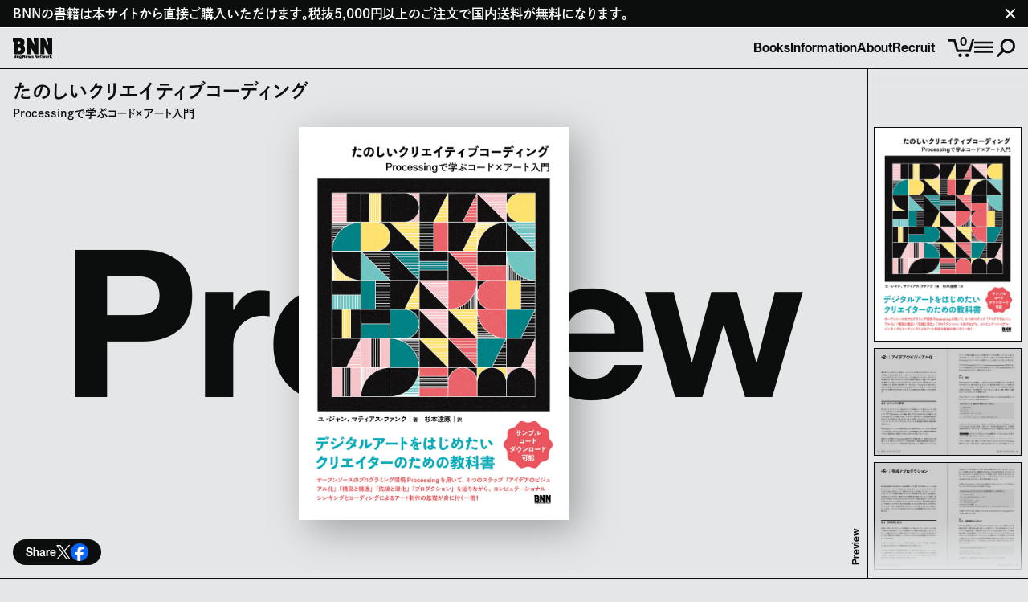

--- FILE ---
content_type: text/html; charset=utf-8
request_url: https://bnn.co.jp/products/9784802512756
body_size: 22837
content:
<!doctype html>
<html lang='ja'>
  <head>
    <script type="application/vnd.locksmith+json" data-locksmith>{"version":"v254","locked":false,"initialized":true,"scope":"product","access_granted":true,"access_denied":false,"requires_customer":false,"manual_lock":false,"remote_lock":false,"has_timeout":false,"remote_rendered":null,"hide_resource":false,"hide_links_to_resource":false,"transparent":true,"locks":{"all":[],"opened":[]},"keys":[],"keys_signature":"bb6e3a18e5658a8e2bfbcc3368935138443c4bd806cec832cdf5c897edc62100","state":{"template":"product.books","theme":144325607735,"product":"9784802512756","collection":null,"page":null,"blog":null,"article":null,"app":null},"now":1769052217,"path":"\/products\/9784802512756","locale_root_url":"\/","canonical_url":"https:\/\/bnn.co.jp\/products\/9784802512756","customer_id":null,"customer_id_signature":"bb6e3a18e5658a8e2bfbcc3368935138443c4bd806cec832cdf5c897edc62100","cart":null}</script><script data-locksmith>!function(){undefined;!function(){var s=window.Locksmith={},e=document.querySelector('script[type="application/vnd.locksmith+json"]'),n=e&&e.innerHTML;if(s.state={},s.util={},s.loading=!1,n)try{s.state=JSON.parse(n)}catch(d){}if(document.addEventListener&&document.querySelector){var o,a,i,t=[76,79,67,75,83,77,73,84,72,49,49],c=function(){a=t.slice(0)},l="style",r=function(e){e&&27!==e.keyCode&&"click"!==e.type||(document.removeEventListener("keydown",r),document.removeEventListener("click",r),o&&document.body.removeChild(o),o=null)};c(),document.addEventListener("keyup",function(e){if(e.keyCode===a[0]){if(clearTimeout(i),a.shift(),0<a.length)return void(i=setTimeout(c,1e3));c(),r(),(o=document.createElement("div"))[l].width="50%",o[l].maxWidth="1000px",o[l].height="85%",o[l].border="1px rgba(0, 0, 0, 0.2) solid",o[l].background="rgba(255, 255, 255, 0.99)",o[l].borderRadius="4px",o[l].position="fixed",o[l].top="50%",o[l].left="50%",o[l].transform="translateY(-50%) translateX(-50%)",o[l].boxShadow="0 2px 5px rgba(0, 0, 0, 0.3), 0 0 100vh 100vw rgba(0, 0, 0, 0.5)",o[l].zIndex="2147483645";var t=document.createElement("textarea");t.value=JSON.stringify(JSON.parse(n),null,2),t[l].border="none",t[l].display="block",t[l].boxSizing="border-box",t[l].width="100%",t[l].height="100%",t[l].background="transparent",t[l].padding="22px",t[l].fontFamily="monospace",t[l].fontSize="14px",t[l].color="#333",t[l].resize="none",t[l].outline="none",t.readOnly=!0,o.appendChild(t),document.body.appendChild(o),t.addEventListener("click",function(e){e.stopImmediatePropagation()}),t.select(),document.addEventListener("keydown",r),document.addEventListener("click",r)}})}s.isEmbedded=-1!==window.location.search.indexOf("_ab=0&_fd=0&_sc=1"),s.path=s.state.path||window.location.pathname,s.basePath=s.state.locale_root_url.concat("/apps/locksmith").replace(/^\/\//,"/"),s.reloading=!1,s.util.console=window.console||{log:function(){},error:function(){}},s.util.makeUrl=function(e,t){var n,o=s.basePath+e,a=[],i=s.cache();for(n in i)a.push(n+"="+encodeURIComponent(i[n]));for(n in t)a.push(n+"="+encodeURIComponent(t[n]));return s.state.customer_id&&(a.push("customer_id="+encodeURIComponent(s.state.customer_id)),a.push("customer_id_signature="+encodeURIComponent(s.state.customer_id_signature))),o+=(-1===o.indexOf("?")?"?":"&")+a.join("&")},s._initializeCallbacks=[],s.on=function(e,t){if("initialize"!==e)throw'Locksmith.on() currently only supports the "initialize" event';s._initializeCallbacks.push(t)},s.initializeSession=function(e){if(!s.isEmbedded){var t=!1,n=!0,o=!0;(e=e||{}).silent&&(o=n=!(t=!0)),s.ping({silent:t,spinner:n,reload:o,callback:function(){s._initializeCallbacks.forEach(function(e){e()})}})}},s.cache=function(e){var t={};try{var n=function a(e){return(document.cookie.match("(^|; )"+e+"=([^;]*)")||0)[2]};t=JSON.parse(decodeURIComponent(n("locksmith-params")||"{}"))}catch(d){}if(e){for(var o in e)t[o]=e[o];document.cookie="locksmith-params=; expires=Thu, 01 Jan 1970 00:00:00 GMT; path=/",document.cookie="locksmith-params="+encodeURIComponent(JSON.stringify(t))+"; path=/"}return t},s.cache.cart=s.state.cart,s.cache.cartLastSaved=null,s.params=s.cache(),s.util.reload=function(){s.reloading=!0;try{window.location.href=window.location.href.replace(/#.*/,"")}catch(d){s.util.console.error("Preferred reload method failed",d),window.location.reload()}},s.cache.saveCart=function(e){if(!s.cache.cart||s.cache.cart===s.cache.cartLastSaved)return e?e():null;var t=s.cache.cartLastSaved;s.cache.cartLastSaved=s.cache.cart,fetch("/cart/update.js",{method:"POST",headers:{"Content-Type":"application/json",Accept:"application/json"},body:JSON.stringify({attributes:{locksmith:s.cache.cart}})}).then(function(e){if(!e.ok)throw new Error("Cart update failed: "+e.status);return e.json()}).then(function(){e&&e()})["catch"](function(e){if(s.cache.cartLastSaved=t,!s.reloading)throw e})},s.util.spinnerHTML='<style>body{background:#FFF}@keyframes spin{from{transform:rotate(0deg)}to{transform:rotate(360deg)}}#loading{display:flex;width:100%;height:50vh;color:#777;align-items:center;justify-content:center}#loading .spinner{display:block;animation:spin 600ms linear infinite;position:relative;width:50px;height:50px}#loading .spinner-ring{stroke:currentColor;stroke-dasharray:100%;stroke-width:2px;stroke-linecap:round;fill:none}</style><div id="loading"><div class="spinner"><svg width="100%" height="100%"><svg preserveAspectRatio="xMinYMin"><circle class="spinner-ring" cx="50%" cy="50%" r="45%"></circle></svg></svg></div></div>',s.util.clobberBody=function(e){document.body.innerHTML=e},s.util.clobberDocument=function(e){e.responseText&&(e=e.responseText),document.documentElement&&document.removeChild(document.documentElement);var t=document.open("text/html","replace");t.writeln(e),t.close(),setTimeout(function(){var e=t.querySelector("[autofocus]");e&&e.focus()},100)},s.util.serializeForm=function(e){if(e&&"FORM"===e.nodeName){var t,n,o={};for(t=e.elements.length-1;0<=t;t-=1)if(""!==e.elements[t].name)switch(e.elements[t].nodeName){case"INPUT":switch(e.elements[t].type){default:case"text":case"hidden":case"password":case"button":case"reset":case"submit":o[e.elements[t].name]=e.elements[t].value;break;case"checkbox":case"radio":e.elements[t].checked&&(o[e.elements[t].name]=e.elements[t].value);break;case"file":}break;case"TEXTAREA":o[e.elements[t].name]=e.elements[t].value;break;case"SELECT":switch(e.elements[t].type){case"select-one":o[e.elements[t].name]=e.elements[t].value;break;case"select-multiple":for(n=e.elements[t].options.length-1;0<=n;n-=1)e.elements[t].options[n].selected&&(o[e.elements[t].name]=e.elements[t].options[n].value)}break;case"BUTTON":switch(e.elements[t].type){case"reset":case"submit":case"button":o[e.elements[t].name]=e.elements[t].value}}return o}},s.util.on=function(e,i,s,t){t=t||document;var c="locksmith-"+e+i,n=function(e){var t=e.target,n=e.target.parentElement,o=t&&t.className&&(t.className.baseVal||t.className)||"",a=n&&n.className&&(n.className.baseVal||n.className)||"";("string"==typeof o&&-1!==o.split(/\s+/).indexOf(i)||"string"==typeof a&&-1!==a.split(/\s+/).indexOf(i))&&!e[c]&&(e[c]=!0,s(e))};t.attachEvent?t.attachEvent(e,n):t.addEventListener(e,n,!1)},s.util.enableActions=function(e){s.util.on("click","locksmith-action",function(e){e.preventDefault();var t=e.target;t.dataset.confirmWith&&!confirm(t.dataset.confirmWith)||(t.disabled=!0,t.innerText=t.dataset.disableWith,s.post("/action",t.dataset.locksmithParams,{spinner:!1,type:"text",success:function(e){(e=JSON.parse(e.responseText)).message&&alert(e.message),s.util.reload()}}))},e)},s.util.inject=function(e,t){var n=["data","locksmith","append"];if(-1!==t.indexOf(n.join("-"))){var o=document.createElement("div");o.innerHTML=t,e.appendChild(o)}else e.innerHTML=t;var a,i,s=e.querySelectorAll("script");for(i=0;i<s.length;++i){a=s[i];var c=document.createElement("script");if(a.type&&(c.type=a.type),a.src)c.src=a.src;else{var l=document.createTextNode(a.innerHTML);c.appendChild(l)}e.appendChild(c)}var r=e.querySelector("[autofocus]");r&&r.focus()},s.post=function(e,t,n){!1!==(n=n||{}).spinner&&s.util.clobberBody(s.util.spinnerHTML);var o={};n.container===document?(o.layout=1,n.success=function(e){s.util.clobberDocument(e)}):n.container&&(o.layout=0,n.success=function(e){var t=document.getElementById(n.container);s.util.inject(t,e),t.id===t.firstChild.id&&t.parentElement.replaceChild(t.firstChild,t)}),n.form_type&&(t.form_type=n.form_type),n.include_layout_classes!==undefined&&(t.include_layout_classes=n.include_layout_classes),n.lock_id!==undefined&&(t.lock_id=n.lock_id),s.loading=!0;var a=s.util.makeUrl(e,o),i="json"===n.type||"text"===n.type;fetch(a,{method:"POST",headers:{"Content-Type":"application/json",Accept:i?"application/json":"text/html"},body:JSON.stringify(t)}).then(function(e){if(!e.ok)throw new Error("Request failed: "+e.status);return e.text()}).then(function(e){var t=n.success||s.util.clobberDocument;t(i?{responseText:e}:e)})["catch"](function(e){if(!s.reloading)if("dashboard.weglot.com"!==window.location.host){if(!n.silent)throw alert("Something went wrong! Please refresh and try again."),e;console.error(e)}else console.error(e)})["finally"](function(){s.loading=!1})},s.postResource=function(e,t){e.path=s.path,e.search=window.location.search,e.state=s.state,e.passcode&&(e.passcode=e.passcode.trim()),e.email&&(e.email=e.email.trim()),e.state.cart=s.cache.cart,e.locksmith_json=s.jsonTag,e.locksmith_json_signature=s.jsonTagSignature,s.post("/resource",e,t)},s.ping=function(e){if(!s.isEmbedded){e=e||{};var t=function(){e.reload?s.util.reload():"function"==typeof e.callback&&e.callback()};s.post("/ping",{path:s.path,search:window.location.search,state:s.state},{spinner:!!e.spinner,silent:"undefined"==typeof e.silent||e.silent,type:"text",success:function(e){e&&e.responseText?((e=JSON.parse(e.responseText)).messages&&0<e.messages.length&&s.showMessages(e.messages),e.cart&&s.cache.cart!==e.cart?(s.cache.cart=e.cart,s.cache.saveCart(function(){t(),e.cart&&e.cart.match(/^.+:/)&&s.util.reload()})):t()):console.error("[Locksmith] Invalid result in ping callback:",e)}})}},s.timeoutMonitor=function(){var e=s.cache.cart;s.ping({callback:function(){e!==s.cache.cart||setTimeout(function(){s.timeoutMonitor()},6e4)}})},s.showMessages=function(e){var t=document.createElement("div");t.style.position="fixed",t.style.left=0,t.style.right=0,t.style.bottom="-50px",t.style.opacity=0,t.style.background="#191919",t.style.color="#ddd",t.style.transition="bottom 0.2s, opacity 0.2s",t.style.zIndex=999999,t.innerHTML="        <style>          .locksmith-ab .locksmith-b { display: none; }          .locksmith-ab.toggled .locksmith-b { display: flex; }          .locksmith-ab.toggled .locksmith-a { display: none; }          .locksmith-flex { display: flex; flex-wrap: wrap; justify-content: space-between; align-items: center; padding: 10px 20px; }          .locksmith-message + .locksmith-message { border-top: 1px #555 solid; }          .locksmith-message a { color: inherit; font-weight: bold; }          .locksmith-message a:hover { color: inherit; opacity: 0.8; }          a.locksmith-ab-toggle { font-weight: inherit; text-decoration: underline; }          .locksmith-text { flex-grow: 1; }          .locksmith-cta { flex-grow: 0; text-align: right; }          .locksmith-cta button { transform: scale(0.8); transform-origin: left; }          .locksmith-cta > * { display: block; }          .locksmith-cta > * + * { margin-top: 10px; }          .locksmith-message a.locksmith-close { flex-grow: 0; text-decoration: none; margin-left: 15px; font-size: 30px; font-family: monospace; display: block; padding: 2px 10px; }                    @media screen and (max-width: 600px) {            .locksmith-wide-only { display: none !important; }            .locksmith-flex { padding: 0 15px; }            .locksmith-flex > * { margin-top: 5px; margin-bottom: 5px; }            .locksmith-cta { text-align: left; }          }                    @media screen and (min-width: 601px) {            .locksmith-narrow-only { display: none !important; }          }        </style>      "+e.map(function(e){return'<div class="locksmith-message">'+e+"</div>"}).join(""),document.body.appendChild(t),document.body.style.position="relative",document.body.parentElement.style.paddingBottom=t.offsetHeight+"px",setTimeout(function(){t.style.bottom=0,t.style.opacity=1},50),s.util.on("click","locksmith-ab-toggle",function(e){e.preventDefault();for(var t=e.target.parentElement;-1===t.className.split(" ").indexOf("locksmith-ab");)t=t.parentElement;-1!==t.className.split(" ").indexOf("toggled")?t.className=t.className.replace("toggled",""):t.className=t.className+" toggled"}),s.util.enableActions(t)}}()}();</script>
      <script data-locksmith>Locksmith.cache.cart=null</script>

  <script data-locksmith>Locksmith.jsonTag="{\"version\":\"v254\",\"locked\":false,\"initialized\":true,\"scope\":\"product\",\"access_granted\":true,\"access_denied\":false,\"requires_customer\":false,\"manual_lock\":false,\"remote_lock\":false,\"has_timeout\":false,\"remote_rendered\":null,\"hide_resource\":false,\"hide_links_to_resource\":false,\"transparent\":true,\"locks\":{\"all\":[],\"opened\":[]},\"keys\":[],\"keys_signature\":\"bb6e3a18e5658a8e2bfbcc3368935138443c4bd806cec832cdf5c897edc62100\",\"state\":{\"template\":\"product.books\",\"theme\":144325607735,\"product\":\"9784802512756\",\"collection\":null,\"page\":null,\"blog\":null,\"article\":null,\"app\":null},\"now\":1769052217,\"path\":\"\\\/products\\\/9784802512756\",\"locale_root_url\":\"\\\/\",\"canonical_url\":\"https:\\\/\\\/bnn.co.jp\\\/products\\\/9784802512756\",\"customer_id\":null,\"customer_id_signature\":\"bb6e3a18e5658a8e2bfbcc3368935138443c4bd806cec832cdf5c897edc62100\",\"cart\":null}";Locksmith.jsonTagSignature="0ccc8514f5c5e85c94fb10d3aa157290054dfc5cf8d7448540550ec79e0d63a7"</script>
    <meta charset='UTF-8'>
    <meta name='viewport' content='width=device-width,initial-scale=1'>

    

    <title>たのしいクリエイティブコーディング　Processingで学ぶコード×アート入門 | 株式会社ビー・エヌ・エヌ</title>
    <meta name='description' content='株式会社ビー・エヌ・エヌは2002年に設立した出版社です。デザインする人を増やすこと、作る人を支援することを目指して出版活動を展開しています。'>
    <link rel='canonical' href='https://bnn.co.jp/products/9784802512756'>

    <meta property='og:locale' content='ja_JP'>
    <meta property='og:type' content='product'>
    <meta property='og:site_name' content='株式会社ビー・エヌ・エヌ｜BNN, Inc.'>
    <meta property='og:description' content='株式会社ビー・エヌ・エヌは2002年に設立した出版社です。デザインする人を増やすこと、作る人を支援することを目指して出版活動を展開しています。'>
    <meta property='og:url' content='https://bnn.co.jp/products/9784802512756'>

    
      <meta property='og:title' content='たのしいクリエイティブコーディング　Processingで学ぶコード×アート入門'>
    

    

    <meta name='google' content='nositelinkssearchbox'>
    <meta name='google' content='notranslate'>
    <meta name='format-detection' content='telephone=no'>
    <link rel='icon' href='//bnn.co.jp/cdn/shop/t/1/assets/favicon.png?v=20761550484016920161689657199'>
    <link rel='apple-touch-icon' href='//bnn.co.jp/cdn/shop/t/1/assets/favicon.png?v=20761550484016920161689657199'>
    <link rel='stylesheet' href='//bnn.co.jp/cdn/shop/t/1/assets/style.css?v=119941330806130932411735189783'>

    <script>window.performance && window.performance.mark && window.performance.mark('shopify.content_for_header.start');</script><meta name="facebook-domain-verification" content="4jlvpzqinjugdyvckdoxuz7glqaazc">
<meta id="shopify-digital-wallet" name="shopify-digital-wallet" content="/72416166199/digital_wallets/dialog">
<meta name="shopify-checkout-api-token" content="bfae7dd302eef4e362bb9f4f82a064e9">
<meta id="in-context-paypal-metadata" data-shop-id="72416166199" data-venmo-supported="false" data-environment="production" data-locale="ja_JP" data-paypal-v4="true" data-currency="JPY">
<link rel="alternate" type="application/json+oembed" href="https://bnn.co.jp/products/9784802512756.oembed">
<script async="async" src="/checkouts/internal/preloads.js?locale=ja-JP"></script>
<link rel="preconnect" href="https://shop.app" crossorigin="anonymous">
<script async="async" src="https://shop.app/checkouts/internal/preloads.js?locale=ja-JP&shop_id=72416166199" crossorigin="anonymous"></script>
<script id="apple-pay-shop-capabilities" type="application/json">{"shopId":72416166199,"countryCode":"JP","currencyCode":"JPY","merchantCapabilities":["supports3DS"],"merchantId":"gid:\/\/shopify\/Shop\/72416166199","merchantName":"株式会社ビー・エヌ・エヌ｜BNN, Inc.","requiredBillingContactFields":["postalAddress","email","phone"],"requiredShippingContactFields":["postalAddress","email","phone"],"shippingType":"shipping","supportedNetworks":["visa","masterCard","amex","jcb","discover"],"total":{"type":"pending","label":"株式会社ビー・エヌ・エヌ｜BNN, Inc.","amount":"1.00"},"shopifyPaymentsEnabled":true,"supportsSubscriptions":true}</script>
<script id="shopify-features" type="application/json">{"accessToken":"bfae7dd302eef4e362bb9f4f82a064e9","betas":["rich-media-storefront-analytics"],"domain":"bnn.co.jp","predictiveSearch":false,"shopId":72416166199,"locale":"ja"}</script>
<script>var Shopify = Shopify || {};
Shopify.shop = "bug-news-network.myshopify.com";
Shopify.locale = "ja";
Shopify.currency = {"active":"JPY","rate":"1.0"};
Shopify.country = "JP";
Shopify.theme = {"name":"BNN Shopify Theme","id":144325607735,"schema_name":"BNN Shopify Theme","schema_version":"1.0.0","theme_store_id":887,"role":"main"};
Shopify.theme.handle = "null";
Shopify.theme.style = {"id":null,"handle":null};
Shopify.cdnHost = "bnn.co.jp/cdn";
Shopify.routes = Shopify.routes || {};
Shopify.routes.root = "/";</script>
<script type="module">!function(o){(o.Shopify=o.Shopify||{}).modules=!0}(window);</script>
<script>!function(o){function n(){var o=[];function n(){o.push(Array.prototype.slice.apply(arguments))}return n.q=o,n}var t=o.Shopify=o.Shopify||{};t.loadFeatures=n(),t.autoloadFeatures=n()}(window);</script>
<script>
  window.ShopifyPay = window.ShopifyPay || {};
  window.ShopifyPay.apiHost = "shop.app\/pay";
  window.ShopifyPay.redirectState = null;
</script>
<script id="shop-js-analytics" type="application/json">{"pageType":"product"}</script>
<script defer="defer" async type="module" src="//bnn.co.jp/cdn/shopifycloud/shop-js/modules/v2/client.init-shop-cart-sync_0MstufBG.ja.esm.js"></script>
<script defer="defer" async type="module" src="//bnn.co.jp/cdn/shopifycloud/shop-js/modules/v2/chunk.common_jll-23Z1.esm.js"></script>
<script defer="defer" async type="module" src="//bnn.co.jp/cdn/shopifycloud/shop-js/modules/v2/chunk.modal_HXih6-AF.esm.js"></script>
<script type="module">
  await import("//bnn.co.jp/cdn/shopifycloud/shop-js/modules/v2/client.init-shop-cart-sync_0MstufBG.ja.esm.js");
await import("//bnn.co.jp/cdn/shopifycloud/shop-js/modules/v2/chunk.common_jll-23Z1.esm.js");
await import("//bnn.co.jp/cdn/shopifycloud/shop-js/modules/v2/chunk.modal_HXih6-AF.esm.js");

  window.Shopify.SignInWithShop?.initShopCartSync?.({"fedCMEnabled":true,"windoidEnabled":true});

</script>
<script>
  window.Shopify = window.Shopify || {};
  if (!window.Shopify.featureAssets) window.Shopify.featureAssets = {};
  window.Shopify.featureAssets['shop-js'] = {"shop-cart-sync":["modules/v2/client.shop-cart-sync_DN7iwvRY.ja.esm.js","modules/v2/chunk.common_jll-23Z1.esm.js","modules/v2/chunk.modal_HXih6-AF.esm.js"],"init-fed-cm":["modules/v2/client.init-fed-cm_DmZOWWut.ja.esm.js","modules/v2/chunk.common_jll-23Z1.esm.js","modules/v2/chunk.modal_HXih6-AF.esm.js"],"shop-cash-offers":["modules/v2/client.shop-cash-offers_HFfvn_Gz.ja.esm.js","modules/v2/chunk.common_jll-23Z1.esm.js","modules/v2/chunk.modal_HXih6-AF.esm.js"],"shop-login-button":["modules/v2/client.shop-login-button_BVN3pvk0.ja.esm.js","modules/v2/chunk.common_jll-23Z1.esm.js","modules/v2/chunk.modal_HXih6-AF.esm.js"],"pay-button":["modules/v2/client.pay-button_CyS_4GVi.ja.esm.js","modules/v2/chunk.common_jll-23Z1.esm.js","modules/v2/chunk.modal_HXih6-AF.esm.js"],"shop-button":["modules/v2/client.shop-button_zh22db91.ja.esm.js","modules/v2/chunk.common_jll-23Z1.esm.js","modules/v2/chunk.modal_HXih6-AF.esm.js"],"avatar":["modules/v2/client.avatar_BTnouDA3.ja.esm.js"],"init-windoid":["modules/v2/client.init-windoid_BlVJIuJ5.ja.esm.js","modules/v2/chunk.common_jll-23Z1.esm.js","modules/v2/chunk.modal_HXih6-AF.esm.js"],"init-shop-for-new-customer-accounts":["modules/v2/client.init-shop-for-new-customer-accounts_BqzwtUK7.ja.esm.js","modules/v2/client.shop-login-button_BVN3pvk0.ja.esm.js","modules/v2/chunk.common_jll-23Z1.esm.js","modules/v2/chunk.modal_HXih6-AF.esm.js"],"init-shop-email-lookup-coordinator":["modules/v2/client.init-shop-email-lookup-coordinator_DKDv3hKi.ja.esm.js","modules/v2/chunk.common_jll-23Z1.esm.js","modules/v2/chunk.modal_HXih6-AF.esm.js"],"init-shop-cart-sync":["modules/v2/client.init-shop-cart-sync_0MstufBG.ja.esm.js","modules/v2/chunk.common_jll-23Z1.esm.js","modules/v2/chunk.modal_HXih6-AF.esm.js"],"shop-toast-manager":["modules/v2/client.shop-toast-manager_BkVvTGW3.ja.esm.js","modules/v2/chunk.common_jll-23Z1.esm.js","modules/v2/chunk.modal_HXih6-AF.esm.js"],"init-customer-accounts":["modules/v2/client.init-customer-accounts_CZbUHFPX.ja.esm.js","modules/v2/client.shop-login-button_BVN3pvk0.ja.esm.js","modules/v2/chunk.common_jll-23Z1.esm.js","modules/v2/chunk.modal_HXih6-AF.esm.js"],"init-customer-accounts-sign-up":["modules/v2/client.init-customer-accounts-sign-up_C0QA8nCd.ja.esm.js","modules/v2/client.shop-login-button_BVN3pvk0.ja.esm.js","modules/v2/chunk.common_jll-23Z1.esm.js","modules/v2/chunk.modal_HXih6-AF.esm.js"],"shop-follow-button":["modules/v2/client.shop-follow-button_CSkbpFfm.ja.esm.js","modules/v2/chunk.common_jll-23Z1.esm.js","modules/v2/chunk.modal_HXih6-AF.esm.js"],"checkout-modal":["modules/v2/client.checkout-modal_rYdHFJTE.ja.esm.js","modules/v2/chunk.common_jll-23Z1.esm.js","modules/v2/chunk.modal_HXih6-AF.esm.js"],"shop-login":["modules/v2/client.shop-login_DeXIozZF.ja.esm.js","modules/v2/chunk.common_jll-23Z1.esm.js","modules/v2/chunk.modal_HXih6-AF.esm.js"],"lead-capture":["modules/v2/client.lead-capture_DGEoeVgo.ja.esm.js","modules/v2/chunk.common_jll-23Z1.esm.js","modules/v2/chunk.modal_HXih6-AF.esm.js"],"payment-terms":["modules/v2/client.payment-terms_BXPcfuME.ja.esm.js","modules/v2/chunk.common_jll-23Z1.esm.js","modules/v2/chunk.modal_HXih6-AF.esm.js"]};
</script>
<script id="__st">var __st={"a":72416166199,"offset":32400,"reqid":"44337091-001a-4c60-a07e-2856523c43ad-1769052217","pageurl":"bnn.co.jp\/products\/9784802512756","u":"330245aeda02","p":"product","rtyp":"product","rid":8436452327735};</script>
<script>window.ShopifyPaypalV4VisibilityTracking = true;</script>
<script id="captcha-bootstrap">!function(){'use strict';const t='contact',e='account',n='new_comment',o=[[t,t],['blogs',n],['comments',n],[t,'customer']],c=[[e,'customer_login'],[e,'guest_login'],[e,'recover_customer_password'],[e,'create_customer']],r=t=>t.map((([t,e])=>`form[action*='/${t}']:not([data-nocaptcha='true']) input[name='form_type'][value='${e}']`)).join(','),a=t=>()=>t?[...document.querySelectorAll(t)].map((t=>t.form)):[];function s(){const t=[...o],e=r(t);return a(e)}const i='password',u='form_key',d=['recaptcha-v3-token','g-recaptcha-response','h-captcha-response',i],f=()=>{try{return window.sessionStorage}catch{return}},m='__shopify_v',_=t=>t.elements[u];function p(t,e,n=!1){try{const o=window.sessionStorage,c=JSON.parse(o.getItem(e)),{data:r}=function(t){const{data:e,action:n}=t;return t[m]||n?{data:e,action:n}:{data:t,action:n}}(c);for(const[e,n]of Object.entries(r))t.elements[e]&&(t.elements[e].value=n);n&&o.removeItem(e)}catch(o){console.error('form repopulation failed',{error:o})}}const l='form_type',E='cptcha';function T(t){t.dataset[E]=!0}const w=window,h=w.document,L='Shopify',v='ce_forms',y='captcha';let A=!1;((t,e)=>{const n=(g='f06e6c50-85a8-45c8-87d0-21a2b65856fe',I='https://cdn.shopify.com/shopifycloud/storefront-forms-hcaptcha/ce_storefront_forms_captcha_hcaptcha.v1.5.2.iife.js',D={infoText:'hCaptchaによる保護',privacyText:'プライバシー',termsText:'利用規約'},(t,e,n)=>{const o=w[L][v],c=o.bindForm;if(c)return c(t,g,e,D).then(n);var r;o.q.push([[t,g,e,D],n]),r=I,A||(h.body.append(Object.assign(h.createElement('script'),{id:'captcha-provider',async:!0,src:r})),A=!0)});var g,I,D;w[L]=w[L]||{},w[L][v]=w[L][v]||{},w[L][v].q=[],w[L][y]=w[L][y]||{},w[L][y].protect=function(t,e){n(t,void 0,e),T(t)},Object.freeze(w[L][y]),function(t,e,n,w,h,L){const[v,y,A,g]=function(t,e,n){const i=e?o:[],u=t?c:[],d=[...i,...u],f=r(d),m=r(i),_=r(d.filter((([t,e])=>n.includes(e))));return[a(f),a(m),a(_),s()]}(w,h,L),I=t=>{const e=t.target;return e instanceof HTMLFormElement?e:e&&e.form},D=t=>v().includes(t);t.addEventListener('submit',(t=>{const e=I(t);if(!e)return;const n=D(e)&&!e.dataset.hcaptchaBound&&!e.dataset.recaptchaBound,o=_(e),c=g().includes(e)&&(!o||!o.value);(n||c)&&t.preventDefault(),c&&!n&&(function(t){try{if(!f())return;!function(t){const e=f();if(!e)return;const n=_(t);if(!n)return;const o=n.value;o&&e.removeItem(o)}(t);const e=Array.from(Array(32),(()=>Math.random().toString(36)[2])).join('');!function(t,e){_(t)||t.append(Object.assign(document.createElement('input'),{type:'hidden',name:u})),t.elements[u].value=e}(t,e),function(t,e){const n=f();if(!n)return;const o=[...t.querySelectorAll(`input[type='${i}']`)].map((({name:t})=>t)),c=[...d,...o],r={};for(const[a,s]of new FormData(t).entries())c.includes(a)||(r[a]=s);n.setItem(e,JSON.stringify({[m]:1,action:t.action,data:r}))}(t,e)}catch(e){console.error('failed to persist form',e)}}(e),e.submit())}));const S=(t,e)=>{t&&!t.dataset[E]&&(n(t,e.some((e=>e===t))),T(t))};for(const o of['focusin','change'])t.addEventListener(o,(t=>{const e=I(t);D(e)&&S(e,y())}));const B=e.get('form_key'),M=e.get(l),P=B&&M;t.addEventListener('DOMContentLoaded',(()=>{const t=y();if(P)for(const e of t)e.elements[l].value===M&&p(e,B);[...new Set([...A(),...v().filter((t=>'true'===t.dataset.shopifyCaptcha))])].forEach((e=>S(e,t)))}))}(h,new URLSearchParams(w.location.search),n,t,e,['guest_login'])})(!0,!0)}();</script>
<script integrity="sha256-4kQ18oKyAcykRKYeNunJcIwy7WH5gtpwJnB7kiuLZ1E=" data-source-attribution="shopify.loadfeatures" defer="defer" src="//bnn.co.jp/cdn/shopifycloud/storefront/assets/storefront/load_feature-a0a9edcb.js" crossorigin="anonymous"></script>
<script crossorigin="anonymous" defer="defer" src="//bnn.co.jp/cdn/shopifycloud/storefront/assets/shopify_pay/storefront-65b4c6d7.js?v=20250812"></script>
<script data-source-attribution="shopify.dynamic_checkout.dynamic.init">var Shopify=Shopify||{};Shopify.PaymentButton=Shopify.PaymentButton||{isStorefrontPortableWallets:!0,init:function(){window.Shopify.PaymentButton.init=function(){};var t=document.createElement("script");t.src="https://bnn.co.jp/cdn/shopifycloud/portable-wallets/latest/portable-wallets.ja.js",t.type="module",document.head.appendChild(t)}};
</script>
<script data-source-attribution="shopify.dynamic_checkout.buyer_consent">
  function portableWalletsHideBuyerConsent(e){var t=document.getElementById("shopify-buyer-consent"),n=document.getElementById("shopify-subscription-policy-button");t&&n&&(t.classList.add("hidden"),t.setAttribute("aria-hidden","true"),n.removeEventListener("click",e))}function portableWalletsShowBuyerConsent(e){var t=document.getElementById("shopify-buyer-consent"),n=document.getElementById("shopify-subscription-policy-button");t&&n&&(t.classList.remove("hidden"),t.removeAttribute("aria-hidden"),n.addEventListener("click",e))}window.Shopify?.PaymentButton&&(window.Shopify.PaymentButton.hideBuyerConsent=portableWalletsHideBuyerConsent,window.Shopify.PaymentButton.showBuyerConsent=portableWalletsShowBuyerConsent);
</script>
<script data-source-attribution="shopify.dynamic_checkout.cart.bootstrap">document.addEventListener("DOMContentLoaded",(function(){function t(){return document.querySelector("shopify-accelerated-checkout-cart, shopify-accelerated-checkout")}if(t())Shopify.PaymentButton.init();else{new MutationObserver((function(e,n){t()&&(Shopify.PaymentButton.init(),n.disconnect())})).observe(document.body,{childList:!0,subtree:!0})}}));
</script>
<link id="shopify-accelerated-checkout-styles" rel="stylesheet" media="screen" href="https://bnn.co.jp/cdn/shopifycloud/portable-wallets/latest/accelerated-checkout-backwards-compat.css" crossorigin="anonymous">
<style id="shopify-accelerated-checkout-cart">
        #shopify-buyer-consent {
  margin-top: 1em;
  display: inline-block;
  width: 100%;
}

#shopify-buyer-consent.hidden {
  display: none;
}

#shopify-subscription-policy-button {
  background: none;
  border: none;
  padding: 0;
  text-decoration: underline;
  font-size: inherit;
  cursor: pointer;
}

#shopify-subscription-policy-button::before {
  box-shadow: none;
}

      </style>

<script>window.performance && window.performance.mark && window.performance.mark('shopify.content_for_header.end');</script>
    <script>
  (function(d) {
    var config = {
      kitId: 'otn7mqz',
      scriptTimeout: 3000,
      async: true
    },
    h=d.documentElement,t=setTimeout(function(){h.className=h.className.replace(/\bwf-loading\b/g,"")+" wf-inactive";},config.scriptTimeout),tk=d.createElement("script"),f=false,s=d.getElementsByTagName("script")[0],a;h.className+=" wf-loading";tk.src='https://use.typekit.net/'+config.kitId+'.js';tk.async=true;tk.onload=tk.onreadystatechange=function(){a=this.readyState;if(f||a&&a!="complete"&&a!="loaded")return;f=true;clearTimeout(t);try{Typekit.load(config)}catch(e){}};s.parentNode.insertBefore(tk,s)
  })(document);
</script>

  <meta property="og:image" content="https://cdn.shopify.com/s/files/1/0724/1616/6199/files/9784802512756.jpg?v=1687577206" />
<meta property="og:image:secure_url" content="https://cdn.shopify.com/s/files/1/0724/1616/6199/files/9784802512756.jpg?v=1687577206" />
<meta property="og:image:width" content="1238" />
<meta property="og:image:height" content="1800" />
<link href="https://monorail-edge.shopifysvc.com" rel="dns-prefetch">
<script>(function(){if ("sendBeacon" in navigator && "performance" in window) {try {var session_token_from_headers = performance.getEntriesByType('navigation')[0].serverTiming.find(x => x.name == '_s').description;} catch {var session_token_from_headers = undefined;}var session_cookie_matches = document.cookie.match(/_shopify_s=([^;]*)/);var session_token_from_cookie = session_cookie_matches && session_cookie_matches.length === 2 ? session_cookie_matches[1] : "";var session_token = session_token_from_headers || session_token_from_cookie || "";function handle_abandonment_event(e) {var entries = performance.getEntries().filter(function(entry) {return /monorail-edge.shopifysvc.com/.test(entry.name);});if (!window.abandonment_tracked && entries.length === 0) {window.abandonment_tracked = true;var currentMs = Date.now();var navigation_start = performance.timing.navigationStart;var payload = {shop_id: 72416166199,url: window.location.href,navigation_start,duration: currentMs - navigation_start,session_token,page_type: "product"};window.navigator.sendBeacon("https://monorail-edge.shopifysvc.com/v1/produce", JSON.stringify({schema_id: "online_store_buyer_site_abandonment/1.1",payload: payload,metadata: {event_created_at_ms: currentMs,event_sent_at_ms: currentMs}}));}}window.addEventListener('pagehide', handle_abandonment_event);}}());</script>
<script id="web-pixels-manager-setup">(function e(e,d,r,n,o){if(void 0===o&&(o={}),!Boolean(null===(a=null===(i=window.Shopify)||void 0===i?void 0:i.analytics)||void 0===a?void 0:a.replayQueue)){var i,a;window.Shopify=window.Shopify||{};var t=window.Shopify;t.analytics=t.analytics||{};var s=t.analytics;s.replayQueue=[],s.publish=function(e,d,r){return s.replayQueue.push([e,d,r]),!0};try{self.performance.mark("wpm:start")}catch(e){}var l=function(){var e={modern:/Edge?\/(1{2}[4-9]|1[2-9]\d|[2-9]\d{2}|\d{4,})\.\d+(\.\d+|)|Firefox\/(1{2}[4-9]|1[2-9]\d|[2-9]\d{2}|\d{4,})\.\d+(\.\d+|)|Chrom(ium|e)\/(9{2}|\d{3,})\.\d+(\.\d+|)|(Maci|X1{2}).+ Version\/(15\.\d+|(1[6-9]|[2-9]\d|\d{3,})\.\d+)([,.]\d+|)( \(\w+\)|)( Mobile\/\w+|) Safari\/|Chrome.+OPR\/(9{2}|\d{3,})\.\d+\.\d+|(CPU[ +]OS|iPhone[ +]OS|CPU[ +]iPhone|CPU IPhone OS|CPU iPad OS)[ +]+(15[._]\d+|(1[6-9]|[2-9]\d|\d{3,})[._]\d+)([._]\d+|)|Android:?[ /-](13[3-9]|1[4-9]\d|[2-9]\d{2}|\d{4,})(\.\d+|)(\.\d+|)|Android.+Firefox\/(13[5-9]|1[4-9]\d|[2-9]\d{2}|\d{4,})\.\d+(\.\d+|)|Android.+Chrom(ium|e)\/(13[3-9]|1[4-9]\d|[2-9]\d{2}|\d{4,})\.\d+(\.\d+|)|SamsungBrowser\/([2-9]\d|\d{3,})\.\d+/,legacy:/Edge?\/(1[6-9]|[2-9]\d|\d{3,})\.\d+(\.\d+|)|Firefox\/(5[4-9]|[6-9]\d|\d{3,})\.\d+(\.\d+|)|Chrom(ium|e)\/(5[1-9]|[6-9]\d|\d{3,})\.\d+(\.\d+|)([\d.]+$|.*Safari\/(?![\d.]+ Edge\/[\d.]+$))|(Maci|X1{2}).+ Version\/(10\.\d+|(1[1-9]|[2-9]\d|\d{3,})\.\d+)([,.]\d+|)( \(\w+\)|)( Mobile\/\w+|) Safari\/|Chrome.+OPR\/(3[89]|[4-9]\d|\d{3,})\.\d+\.\d+|(CPU[ +]OS|iPhone[ +]OS|CPU[ +]iPhone|CPU IPhone OS|CPU iPad OS)[ +]+(10[._]\d+|(1[1-9]|[2-9]\d|\d{3,})[._]\d+)([._]\d+|)|Android:?[ /-](13[3-9]|1[4-9]\d|[2-9]\d{2}|\d{4,})(\.\d+|)(\.\d+|)|Mobile Safari.+OPR\/([89]\d|\d{3,})\.\d+\.\d+|Android.+Firefox\/(13[5-9]|1[4-9]\d|[2-9]\d{2}|\d{4,})\.\d+(\.\d+|)|Android.+Chrom(ium|e)\/(13[3-9]|1[4-9]\d|[2-9]\d{2}|\d{4,})\.\d+(\.\d+|)|Android.+(UC? ?Browser|UCWEB|U3)[ /]?(15\.([5-9]|\d{2,})|(1[6-9]|[2-9]\d|\d{3,})\.\d+)\.\d+|SamsungBrowser\/(5\.\d+|([6-9]|\d{2,})\.\d+)|Android.+MQ{2}Browser\/(14(\.(9|\d{2,})|)|(1[5-9]|[2-9]\d|\d{3,})(\.\d+|))(\.\d+|)|K[Aa][Ii]OS\/(3\.\d+|([4-9]|\d{2,})\.\d+)(\.\d+|)/},d=e.modern,r=e.legacy,n=navigator.userAgent;return n.match(d)?"modern":n.match(r)?"legacy":"unknown"}(),u="modern"===l?"modern":"legacy",c=(null!=n?n:{modern:"",legacy:""})[u],f=function(e){return[e.baseUrl,"/wpm","/b",e.hashVersion,"modern"===e.buildTarget?"m":"l",".js"].join("")}({baseUrl:d,hashVersion:r,buildTarget:u}),m=function(e){var d=e.version,r=e.bundleTarget,n=e.surface,o=e.pageUrl,i=e.monorailEndpoint;return{emit:function(e){var a=e.status,t=e.errorMsg,s=(new Date).getTime(),l=JSON.stringify({metadata:{event_sent_at_ms:s},events:[{schema_id:"web_pixels_manager_load/3.1",payload:{version:d,bundle_target:r,page_url:o,status:a,surface:n,error_msg:t},metadata:{event_created_at_ms:s}}]});if(!i)return console&&console.warn&&console.warn("[Web Pixels Manager] No Monorail endpoint provided, skipping logging."),!1;try{return self.navigator.sendBeacon.bind(self.navigator)(i,l)}catch(e){}var u=new XMLHttpRequest;try{return u.open("POST",i,!0),u.setRequestHeader("Content-Type","text/plain"),u.send(l),!0}catch(e){return console&&console.warn&&console.warn("[Web Pixels Manager] Got an unhandled error while logging to Monorail."),!1}}}}({version:r,bundleTarget:l,surface:e.surface,pageUrl:self.location.href,monorailEndpoint:e.monorailEndpoint});try{o.browserTarget=l,function(e){var d=e.src,r=e.async,n=void 0===r||r,o=e.onload,i=e.onerror,a=e.sri,t=e.scriptDataAttributes,s=void 0===t?{}:t,l=document.createElement("script"),u=document.querySelector("head"),c=document.querySelector("body");if(l.async=n,l.src=d,a&&(l.integrity=a,l.crossOrigin="anonymous"),s)for(var f in s)if(Object.prototype.hasOwnProperty.call(s,f))try{l.dataset[f]=s[f]}catch(e){}if(o&&l.addEventListener("load",o),i&&l.addEventListener("error",i),u)u.appendChild(l);else{if(!c)throw new Error("Did not find a head or body element to append the script");c.appendChild(l)}}({src:f,async:!0,onload:function(){if(!function(){var e,d;return Boolean(null===(d=null===(e=window.Shopify)||void 0===e?void 0:e.analytics)||void 0===d?void 0:d.initialized)}()){var d=window.webPixelsManager.init(e)||void 0;if(d){var r=window.Shopify.analytics;r.replayQueue.forEach((function(e){var r=e[0],n=e[1],o=e[2];d.publishCustomEvent(r,n,o)})),r.replayQueue=[],r.publish=d.publishCustomEvent,r.visitor=d.visitor,r.initialized=!0}}},onerror:function(){return m.emit({status:"failed",errorMsg:"".concat(f," has failed to load")})},sri:function(e){var d=/^sha384-[A-Za-z0-9+/=]+$/;return"string"==typeof e&&d.test(e)}(c)?c:"",scriptDataAttributes:o}),m.emit({status:"loading"})}catch(e){m.emit({status:"failed",errorMsg:(null==e?void 0:e.message)||"Unknown error"})}}})({shopId: 72416166199,storefrontBaseUrl: "https://bnn.co.jp",extensionsBaseUrl: "https://extensions.shopifycdn.com/cdn/shopifycloud/web-pixels-manager",monorailEndpoint: "https://monorail-edge.shopifysvc.com/unstable/produce_batch",surface: "storefront-renderer",enabledBetaFlags: ["2dca8a86"],webPixelsConfigList: [{"id":"735215927","configuration":"{\"config\":\"{\\\"pixel_id\\\":\\\"G-9GNZ62TFGT\\\",\\\"gtag_events\\\":[{\\\"type\\\":\\\"purchase\\\",\\\"action_label\\\":\\\"G-9GNZ62TFGT\\\"},{\\\"type\\\":\\\"page_view\\\",\\\"action_label\\\":\\\"G-9GNZ62TFGT\\\"},{\\\"type\\\":\\\"view_item\\\",\\\"action_label\\\":\\\"G-9GNZ62TFGT\\\"},{\\\"type\\\":\\\"search\\\",\\\"action_label\\\":\\\"G-9GNZ62TFGT\\\"},{\\\"type\\\":\\\"add_to_cart\\\",\\\"action_label\\\":\\\"G-9GNZ62TFGT\\\"},{\\\"type\\\":\\\"begin_checkout\\\",\\\"action_label\\\":\\\"G-9GNZ62TFGT\\\"},{\\\"type\\\":\\\"add_payment_info\\\",\\\"action_label\\\":\\\"G-9GNZ62TFGT\\\"}],\\\"enable_monitoring_mode\\\":false}\"}","eventPayloadVersion":"v1","runtimeContext":"OPEN","scriptVersion":"b2a88bafab3e21179ed38636efcd8a93","type":"APP","apiClientId":1780363,"privacyPurposes":[],"dataSharingAdjustments":{"protectedCustomerApprovalScopes":["read_customer_address","read_customer_email","read_customer_name","read_customer_personal_data","read_customer_phone"]}},{"id":"406225207","configuration":"{\"pixel_id\":\"1599031947064777\",\"pixel_type\":\"facebook_pixel\"}","eventPayloadVersion":"v1","runtimeContext":"OPEN","scriptVersion":"ca16bc87fe92b6042fbaa3acc2fbdaa6","type":"APP","apiClientId":2329312,"privacyPurposes":["ANALYTICS","MARKETING","SALE_OF_DATA"],"dataSharingAdjustments":{"protectedCustomerApprovalScopes":["read_customer_address","read_customer_email","read_customer_name","read_customer_personal_data","read_customer_phone"]}},{"id":"shopify-app-pixel","configuration":"{}","eventPayloadVersion":"v1","runtimeContext":"STRICT","scriptVersion":"0450","apiClientId":"shopify-pixel","type":"APP","privacyPurposes":["ANALYTICS","MARKETING"]},{"id":"shopify-custom-pixel","eventPayloadVersion":"v1","runtimeContext":"LAX","scriptVersion":"0450","apiClientId":"shopify-pixel","type":"CUSTOM","privacyPurposes":["ANALYTICS","MARKETING"]}],isMerchantRequest: false,initData: {"shop":{"name":"株式会社ビー・エヌ・エヌ｜BNN, Inc.","paymentSettings":{"currencyCode":"JPY"},"myshopifyDomain":"bug-news-network.myshopify.com","countryCode":"JP","storefrontUrl":"https:\/\/bnn.co.jp"},"customer":null,"cart":null,"checkout":null,"productVariants":[{"price":{"amount":2800.0,"currencyCode":"JPY"},"product":{"title":"たのしいクリエイティブコーディング　Processingで学ぶコード×アート入門","vendor":"bug-news-network","id":"8436452327735","untranslatedTitle":"たのしいクリエイティブコーディング　Processingで学ぶコード×アート入門","url":"\/products\/9784802512756","type":""},"id":"45681227923767","image":{"src":"\/\/bnn.co.jp\/cdn\/shop\/files\/9784802512756.jpg?v=1687577206"},"sku":"","title":"Default Title","untranslatedTitle":"Default Title"}],"purchasingCompany":null},},"https://bnn.co.jp/cdn","fcfee988w5aeb613cpc8e4bc33m6693e112",{"modern":"","legacy":""},{"shopId":"72416166199","storefrontBaseUrl":"https:\/\/bnn.co.jp","extensionBaseUrl":"https:\/\/extensions.shopifycdn.com\/cdn\/shopifycloud\/web-pixels-manager","surface":"storefront-renderer","enabledBetaFlags":"[\"2dca8a86\"]","isMerchantRequest":"false","hashVersion":"fcfee988w5aeb613cpc8e4bc33m6693e112","publish":"custom","events":"[[\"page_viewed\",{}],[\"product_viewed\",{\"productVariant\":{\"price\":{\"amount\":2800.0,\"currencyCode\":\"JPY\"},\"product\":{\"title\":\"たのしいクリエイティブコーディング　Processingで学ぶコード×アート入門\",\"vendor\":\"bug-news-network\",\"id\":\"8436452327735\",\"untranslatedTitle\":\"たのしいクリエイティブコーディング　Processingで学ぶコード×アート入門\",\"url\":\"\/products\/9784802512756\",\"type\":\"\"},\"id\":\"45681227923767\",\"image\":{\"src\":\"\/\/bnn.co.jp\/cdn\/shop\/files\/9784802512756.jpg?v=1687577206\"},\"sku\":\"\",\"title\":\"Default Title\",\"untranslatedTitle\":\"Default Title\"}}]]"});</script><script>
  window.ShopifyAnalytics = window.ShopifyAnalytics || {};
  window.ShopifyAnalytics.meta = window.ShopifyAnalytics.meta || {};
  window.ShopifyAnalytics.meta.currency = 'JPY';
  var meta = {"product":{"id":8436452327735,"gid":"gid:\/\/shopify\/Product\/8436452327735","vendor":"bug-news-network","type":"","handle":"9784802512756","variants":[{"id":45681227923767,"price":280000,"name":"たのしいクリエイティブコーディング　Processingで学ぶコード×アート入門","public_title":null,"sku":""}],"remote":false},"page":{"pageType":"product","resourceType":"product","resourceId":8436452327735,"requestId":"44337091-001a-4c60-a07e-2856523c43ad-1769052217"}};
  for (var attr in meta) {
    window.ShopifyAnalytics.meta[attr] = meta[attr];
  }
</script>
<script class="analytics">
  (function () {
    var customDocumentWrite = function(content) {
      var jquery = null;

      if (window.jQuery) {
        jquery = window.jQuery;
      } else if (window.Checkout && window.Checkout.$) {
        jquery = window.Checkout.$;
      }

      if (jquery) {
        jquery('body').append(content);
      }
    };

    var hasLoggedConversion = function(token) {
      if (token) {
        return document.cookie.indexOf('loggedConversion=' + token) !== -1;
      }
      return false;
    }

    var setCookieIfConversion = function(token) {
      if (token) {
        var twoMonthsFromNow = new Date(Date.now());
        twoMonthsFromNow.setMonth(twoMonthsFromNow.getMonth() + 2);

        document.cookie = 'loggedConversion=' + token + '; expires=' + twoMonthsFromNow;
      }
    }

    var trekkie = window.ShopifyAnalytics.lib = window.trekkie = window.trekkie || [];
    if (trekkie.integrations) {
      return;
    }
    trekkie.methods = [
      'identify',
      'page',
      'ready',
      'track',
      'trackForm',
      'trackLink'
    ];
    trekkie.factory = function(method) {
      return function() {
        var args = Array.prototype.slice.call(arguments);
        args.unshift(method);
        trekkie.push(args);
        return trekkie;
      };
    };
    for (var i = 0; i < trekkie.methods.length; i++) {
      var key = trekkie.methods[i];
      trekkie[key] = trekkie.factory(key);
    }
    trekkie.load = function(config) {
      trekkie.config = config || {};
      trekkie.config.initialDocumentCookie = document.cookie;
      var first = document.getElementsByTagName('script')[0];
      var script = document.createElement('script');
      script.type = 'text/javascript';
      script.onerror = function(e) {
        var scriptFallback = document.createElement('script');
        scriptFallback.type = 'text/javascript';
        scriptFallback.onerror = function(error) {
                var Monorail = {
      produce: function produce(monorailDomain, schemaId, payload) {
        var currentMs = new Date().getTime();
        var event = {
          schema_id: schemaId,
          payload: payload,
          metadata: {
            event_created_at_ms: currentMs,
            event_sent_at_ms: currentMs
          }
        };
        return Monorail.sendRequest("https://" + monorailDomain + "/v1/produce", JSON.stringify(event));
      },
      sendRequest: function sendRequest(endpointUrl, payload) {
        // Try the sendBeacon API
        if (window && window.navigator && typeof window.navigator.sendBeacon === 'function' && typeof window.Blob === 'function' && !Monorail.isIos12()) {
          var blobData = new window.Blob([payload], {
            type: 'text/plain'
          });

          if (window.navigator.sendBeacon(endpointUrl, blobData)) {
            return true;
          } // sendBeacon was not successful

        } // XHR beacon

        var xhr = new XMLHttpRequest();

        try {
          xhr.open('POST', endpointUrl);
          xhr.setRequestHeader('Content-Type', 'text/plain');
          xhr.send(payload);
        } catch (e) {
          console.log(e);
        }

        return false;
      },
      isIos12: function isIos12() {
        return window.navigator.userAgent.lastIndexOf('iPhone; CPU iPhone OS 12_') !== -1 || window.navigator.userAgent.lastIndexOf('iPad; CPU OS 12_') !== -1;
      }
    };
    Monorail.produce('monorail-edge.shopifysvc.com',
      'trekkie_storefront_load_errors/1.1',
      {shop_id: 72416166199,
      theme_id: 144325607735,
      app_name: "storefront",
      context_url: window.location.href,
      source_url: "//bnn.co.jp/cdn/s/trekkie.storefront.1bbfab421998800ff09850b62e84b8915387986d.min.js"});

        };
        scriptFallback.async = true;
        scriptFallback.src = '//bnn.co.jp/cdn/s/trekkie.storefront.1bbfab421998800ff09850b62e84b8915387986d.min.js';
        first.parentNode.insertBefore(scriptFallback, first);
      };
      script.async = true;
      script.src = '//bnn.co.jp/cdn/s/trekkie.storefront.1bbfab421998800ff09850b62e84b8915387986d.min.js';
      first.parentNode.insertBefore(script, first);
    };
    trekkie.load(
      {"Trekkie":{"appName":"storefront","development":false,"defaultAttributes":{"shopId":72416166199,"isMerchantRequest":null,"themeId":144325607735,"themeCityHash":"1270505929226614099","contentLanguage":"ja","currency":"JPY","eventMetadataId":"1503beb1-cabf-42e0-b35c-c8000723a3d6"},"isServerSideCookieWritingEnabled":true,"monorailRegion":"shop_domain","enabledBetaFlags":["65f19447"]},"Session Attribution":{},"S2S":{"facebookCapiEnabled":true,"source":"trekkie-storefront-renderer","apiClientId":580111}}
    );

    var loaded = false;
    trekkie.ready(function() {
      if (loaded) return;
      loaded = true;

      window.ShopifyAnalytics.lib = window.trekkie;

      var originalDocumentWrite = document.write;
      document.write = customDocumentWrite;
      try { window.ShopifyAnalytics.merchantGoogleAnalytics.call(this); } catch(error) {};
      document.write = originalDocumentWrite;

      window.ShopifyAnalytics.lib.page(null,{"pageType":"product","resourceType":"product","resourceId":8436452327735,"requestId":"44337091-001a-4c60-a07e-2856523c43ad-1769052217","shopifyEmitted":true});

      var match = window.location.pathname.match(/checkouts\/(.+)\/(thank_you|post_purchase)/)
      var token = match? match[1]: undefined;
      if (!hasLoggedConversion(token)) {
        setCookieIfConversion(token);
        window.ShopifyAnalytics.lib.track("Viewed Product",{"currency":"JPY","variantId":45681227923767,"productId":8436452327735,"productGid":"gid:\/\/shopify\/Product\/8436452327735","name":"たのしいクリエイティブコーディング　Processingで学ぶコード×アート入門","price":"2800","sku":"","brand":"bug-news-network","variant":null,"category":"","nonInteraction":true,"remote":false},undefined,undefined,{"shopifyEmitted":true});
      window.ShopifyAnalytics.lib.track("monorail:\/\/trekkie_storefront_viewed_product\/1.1",{"currency":"JPY","variantId":45681227923767,"productId":8436452327735,"productGid":"gid:\/\/shopify\/Product\/8436452327735","name":"たのしいクリエイティブコーディング　Processingで学ぶコード×アート入門","price":"2800","sku":"","brand":"bug-news-network","variant":null,"category":"","nonInteraction":true,"remote":false,"referer":"https:\/\/bnn.co.jp\/products\/9784802512756"});
      }
    });


        var eventsListenerScript = document.createElement('script');
        eventsListenerScript.async = true;
        eventsListenerScript.src = "//bnn.co.jp/cdn/shopifycloud/storefront/assets/shop_events_listener-3da45d37.js";
        document.getElementsByTagName('head')[0].appendChild(eventsListenerScript);

})();</script>
<script
  defer
  src="https://bnn.co.jp/cdn/shopifycloud/perf-kit/shopify-perf-kit-3.0.4.min.js"
  data-application="storefront-renderer"
  data-shop-id="72416166199"
  data-render-region="gcp-us-central1"
  data-page-type="product"
  data-theme-instance-id="144325607735"
  data-theme-name="BNN Shopify Theme"
  data-theme-version="1.0.0"
  data-monorail-region="shop_domain"
  data-resource-timing-sampling-rate="10"
  data-shs="true"
  data-shs-beacon="true"
  data-shs-export-with-fetch="true"
  data-shs-logs-sample-rate="1"
  data-shs-beacon-endpoint="https://bnn.co.jp/api/collect"
></script>
</head>
  <body style="opacity: 0">
    <div id="shopify-section-announcement-bar" class="shopify-section"><div class='announcementBar' id='AnnouncementBar'><a class='announcementBar_text' href='https://bnn.co.jp/blogs/information/20250306'>BNNの書籍は本サイトから直接ご購入いただけます。税抜5,000円以上のご注文で国内送料が無料になります。</a><div class='announcementBar_closeBtn' x-data @click='$store.ui.closeAnnouncement()'></div>
    </div>
</div>
    <header class='siteHeader' id='SiteHeader'>
  <a class='siteHeader_logo' href='/'>
    <svg xmlns='http://www.w3.org/2000/svg' viewBox='0 0 241.32 126.48'>
      <title>BNN – Bug News Network</title>
      <path d="M132.09 45.83V27.31c0-3.26-1.99-4.34-4.52-5.14V0h29.22v99.76h-24.06l-24.27-45.83v45.83h-24.7V0h24.06l24.27 45.83Zm84.53 0V27.31c0-3.26-1.99-4.34-4.52-5.14V0h29.22v99.76h-24.06l-24.27-45.83v45.83h-24.7V0h24.06l24.27 45.83ZM65.5 46.93c3.68-3.86 6.1-10.74 6.1-18.8C71.59 10.63 60.09 0 45.66 0H0l.02 22.18c2.53.79 4.55 1.9 4.55 5.16v72.41h41.09c15.38 0 28.96-9.06 28.96-30.49 0-9.8-4.77-18.22-9.12-22.33ZM30.37 22.18h7.95c3.95-.01 7.58 3.04 7.58 8.3 0 5.59-2.98 8.28-7.58 8.3h-7.95v-16.6Zm9.99 55.4h-9.99V60.96h9.38c6.47.01 9.14 3.55 9.12 8.31-.03 5.45-3.03 8.31-8.51 8.31Zm-16.88 31.69h5.54v8.16c-.02.91.85 1.34 1.51 1.34.95-.03 2-.53 2-1.78v-7.72h5.05l-.03 13.16h-5.02v-1.3c-1.08.9-1.94 1.3-4.44 1.3-2.21 0-4.62-1.26-4.62-4.88v-8.29Zm99.98 4.64c-.17-1.08-1.16-1.49-2.07-1.49s-1.67.34-1.67.94c-.01 1.49 1.64 1.28 3.84 1.73s3.92 1.48 3.89 3.51c-.01 2.99-2.86 4.38-6.45 4.38s-6.59-1.59-6.59-4.53h4.02c.16.82.9 1.49 2.03 1.49s1.91-.3 1.87-1.15c-.05-2.05-5.6-.5-7.08-3.6-.83-1.71-.08-3.73 1.26-4.65 1.47-1 2.79-1.28 4.64-1.28 3.09 0 5.85 2.02 5.85 4.64h-3.54Zm45.25-4.07v-3.98h4.53v3.98h2.53v2.53h-2.53v6.32c0 1.59 1.05 1.97 2.53 1.28v2.53c-.87.4-2.24.48-3.14.48-3.13 0-3.93-1.28-3.93-4.01-.01-2.52 0-6.61 0-6.61h-2.02v-2.53h2.02Zm56.68-.57v4.1c-3.28-.04-5.04 1.08-5.04 2.4v6.66h-4.55v-12.59h4.55v1.54c.46-1.16 1.99-2.11 5.04-2.11Zm-206.26 3.62c1.18-.81 1.55-1.94 1.55-3.3 0-3.34-1.88-4.79-6.34-4.79H4.57v17.64h11.17c4.02 0 5.94-2.11 5.94-5.74 0-1.67-1.32-3.37-2.55-3.81Zm-9.04-4.05h3.83c.66 0 1.28.47 1.28 1.3 0 .92-.5 1.26-1.28 1.26h-3.83v-2.55Zm3.64 9.58h-3.64v-3.43h3.64c2.13 0 2.41.79 2.41 1.71s-.28 1.71-2.41 1.72Zm39.68-9.15h-5v.75c-.67-.86-1.7-1.19-3.68-1.17-2.55 0-5.39 1.69-5.41 6.77-.01 4.59 3.75 5.82 5.63 5.81 1.23 0 2.77-.4 3.46-1.02v2.03c.01.51-.56 1.03-1.59 1.05-.58 0-1.25-.31-1.45-1.05h-5.58c-.04 2.21 2.99 3.97 6.82 4.05 3.32.05 6.8-1.5 6.8-4.49v-12.72Zm-7.05 8.7c-1.18 0-2.12-1.26-2.12-2.81s.94-2.81 2.12-2.81 2.11 1.26 2.11 2.81-.96 2.81-2.11 2.81Zm12.69-13.18h5.6l5.99 9.32v-9.32h5.04l-.01 17.64h-5.52l-6.06-9.05-.02 9.05h-5.02v-17.64zm74.03 0h5.61l5.98 9.32v-9.32h5.04l-.01 17.64h-5.51l-6.07-9.05-.01 9.05h-5.03v-17.64zm25.85 15.03c-1.56.02-2.45-.58-2.43-2.63l9.56-.02c0-3.65-1.01-7.9-7.26-7.9s-7.37 4.38-7.35 6.81c.01 4.39 3.12 6.91 7.31 6.9 2.7 0 5.75-.85 6.79-4.2l-4.52-.02c-.3.7-.7 1.05-2.1 1.06Zm-.13-7.39c1.28 0 2.19.95 2.19 2.12h-4.39c-.04-1.17.86-2.12 2.19-2.12Zm-73.9 7.39c-1.56.02-2.45-.58-2.43-2.63l9.56-.02c0-3.65-1.01-7.9-7.26-7.9s-7.37 4.38-7.35 6.81c.01 4.39 3.12 6.91 7.31 6.9 2.7 0 5.75-.85 6.79-4.2l-4.52-.02c-.3.7-.7 1.05-2.1 1.06Zm-.13-7.39c1.28 0 2.19.95 2.19 2.12h-4.39c-.04-1.17.86-2.12 2.19-2.12Zm121.99-3.16c-4.03 0-7.31 3.08-7.31 6.86s3.27 6.86 7.31 6.86 7.31-3.07 7.31-6.86-3.27-6.86-7.31-6.86Zm0 10.15c-1.67-.01-2.29-1.49-2.29-3.29s.46-3.27 2.29-3.27 2.29 1.47 2.29 3.27-.63 3.28-2.29 3.29Zm-97.55-9.58-2.01 6.14-2-6.14h-4.56l-2 6.14-2.01-6.14h-4.45l4.12 12.59h5.44l1.55-4.73 1.55 4.73h5.44l4.12-12.59h-5.19zm84.96 0-2.01 6.14-2.01-6.14h-4.55l-2.01 6.14-2-6.14h-4.45l4.12 12.59h5.44l1.55-4.73 1.54 4.73h5.45l4.11-12.59h-5.18zm42.19 4.74 3.89-4.74h-5.19l-2.88 3.5v-8.55h-5.04v17.64h5.04v-5.64l3.56 5.64h5.57l-4.95-7.85z"/>
    </svg>
  </a>
  <div class='siteHeader_nav f-en'>
    <a class='siteHeader_page text-link' href='/collections/books/'>Books</a>
    <a class='siteHeader_page text-link' href='/blogs/information/'>Information</a>
    <a class='siteHeader_page text-link' href='/pages/about/'>About</a>
    <a class='siteHeader_page text-link' href='/pages/recruit/'>Recruit</a>
    <a class='siteHeader_cartBtn' href='/cart/'>
      <svg xmlns="http://www.w3.org/2000/svg" viewBox="0 0 30 20">
        <path d="M16 18a2 2 0 1 1-4 0 2 2 0 0 1 4 0Zm8 0a2 2 0 1 1-4 0 2 2 0 0 1 4 0ZM26 14H10v-2.5h16V14Z"/>
        <path d="m30 0-4 14h-2.5l4-14H30ZM10 14 6 0h2.5l4 14H10Z"/>
        <path d="M8.5 2.5H0V0h8.5v2.5Z"/>
      </svg>
      <div class='count' x-data x-text='`${$store.cart.cartCount()}`'></div>
    </a>
    <div class='siteHeader_menuBtn' id='MenuBtn' x-data @click='$store.ui.openMenu()'>
      <svg xmlns='http://www.w3.org/2000/svg' viewBox='0 0 53 25'>
        <path class="fill" d="M0 4h25v2.5H0zM0 10h25v2.5H0zM0 16h25v2.5H0z"></path>
        <circle class="stroke" cx="43.419" cy="9.581" r="8.081" stroke-width="3"></circle>
        <path class="stroke" stroke-width="3" d="m37.726 15.479-7.665 7.665"></path>
      </svg>
    </div>
  </div>
</header>

    <div class='siteMenu' id='SiteMenu' style='display:none;'>
  <div class='siteMenu_close' x-data @click='$store.ui.closeMenu()'>
    <div class='shape'></div>
  </div>
  <div class='siteMenu_content'>
    <div class='siteMenu_inner'>
      <div class='siteMenu_column1'>
        <ol class='siteMenu_mainPages f-en'>
          <li><a class='menu-link' href='/collections/books/'>Books</a></li>
          <li><a class='menu-link' href='/blogs/information/'>Information</a></li>
          <li><a class='menu-link' href='/pages/about/'>About</a></li>
          <li><a class='menu-link' href='/pages/recruit/'>Recruit</a></li>
        </ol>
        <ol class='siteMenu_subPages f-en'>
          <li><a class='menu-link' href='/account/'>My Account</a></li>
          <li><a class='menu-link' href='/cart/'>Cart</a></li>
        </ol>
        <ol class='siteMenu_misc'>
          <li><a class='menu-link' href='/pages/contact/'>お問い合わせ</a></li>
          <li><a class='menu-link' href='/pages/contact-order/'>書店・学校様へ</a></li>
          <li><a class='menu-link' href='/pages/recruit/'>採用情報</a></li>
          <li><a class='menu-link' href='/pages/privacy-policy/'>プライバシーポリシー</a></li>
          <li><a class='menu-link' href='/pages/terms-of-use/'>利用規約</a></li>
          <li><a class='menu-link' href='/pages/tokushoho/'>特定商取引法に基づく表記</a></li>
          <li><a class='menu-link' href='/pages/shipping-policy/'>配送/決済について</a></li>
          <li><a class='menu-link' href='/pages/faq/'>よくあるご質問</a></li>
        </ol>
        <ol class='siteMenu_sns f-en'>
          <li><a class='menu-link' href='https://twitter.com/BugNews' target='_blank'>Twitter↗</a></li>
          <li><a class='menu-link' href='https://www.facebook.com/bnnincjp' target='_blank'>Facebook↗</a></li>
          <li><a class='menu-link' href='https://www.instagram.com/bugnewsnetwork/' target='_blank'>Instagram↗</a></li>
          <li><a class='menu-link' href='https://note.com/bnn_mag' target='_blank'>note↗</a></li>
        </ol>
      </div>
      <div class='siteMenu_column2'>
        <div class='siteMenu_categories'>
          <h2 class='heading'>カテゴリーから探す</h2>
          <ol>
            
              <li class='menu-link'><a href="/collections/upcoming" title="">これから出る本</a></li>
            
              <li class='menu-link'><a href="/collections/graphicdesign" title="">グラフィックデザイン</a></li>
            
              <li class='menu-link'><a href="/collections/typography" title="">フォント／タイポグラフィー</a></li>
            
              <li class='menu-link'><a href="/collections/color" title="">配色／色彩</a></li>
            
              <li class='menu-link'><a href="/collections/logo" title="">ロゴ</a></li>
            
              <li class='menu-link'><a href="/collections/branding" title="">PR／ブランディング</a></li>
            
              <li class='menu-link'><a href="/collections/illustration" title="">イラストレーション</a></li>
            
              <li class='menu-link'><a href="/collections/animation" title="">アニメーション／ゲーム</a></li>
            
              <li class='menu-link'><a href="/collections/artworks" title="">画集／作品集</a></li>
            
              <li class='menu-link'><a href="/collections/dtv" title="">映像／DTV</a></li>
            
              <li class='menu-link'><a href="/collections/3dcg" title="">3DCG</a></li>
            
              <li class='menu-link'><a href="/collections/architecture" title="">建築／CAD</a></li>
            
              <li class='menu-link'><a href="/collections/dtm" title="">音楽／DTM</a></li>
            
              <li class='menu-link'><a href="/collections/programming" title="">プログラミング／開発</a></li>
            
              <li class='menu-link'><a href="/collections/creativecoding" title="">クリエイティブコーディング</a></li>
            
              <li class='menu-link'><a href="/collections/uxui" title="">UX／UI</a></li>
            
              <li class='menu-link'><a href="/collections/research" title="">デザインリサーチ</a></li>
            
              <li class='menu-link'><a href="/collections/servicedesign" title="">サービスデザイン／デザイン思考</a></li>
            
              <li class='menu-link'><a href="/collections/visualthinking" title="">ビジュアルシンキング</a></li>
            
              <li class='menu-link'><a href="/collections/designstudies" title="">デザインスタディーズ</a></li>
            
              <li class='menu-link'><a href="/collections/codesign" title="">協働／共創／ソーシャルイノベーション</a></li>
            
              <li class='menu-link'><a href="/collections/technology" title="">テクノロジーと社会</a></li>
            
              <li class='menu-link'><a href="/collections/others" title="">その他コンピュータ</a></li>
            
              <li class='menu-link'><a href="/collections/art" title="">アート</a></li>
            
              <li class='menu-link'><a href="/collections/fashion" title="">ファッション</a></li>
            
              <li class='menu-link'><a href="/collections/product" title="">プロダクト</a></li>
            
              <li class='menu-link'><a href="/collections/craft" title="">手芸／工芸</a></li>
            
              <li class='menu-link'><a href="/collections/picture" title="">写真／絵画</a></li>
            
              <li class='menu-link'><a href="/collections/lettering" title="">レタリング／カリグラフィー</a></li>
            
              <li class='menu-link'><a href="/collections/lifestyle" title="">ライフスタイル／カルチャー</a></li>
            
          </ol>
        </div>
        <div class='siteMenu_search'>
          <h2 class='heading'>キーワードで検索する</h2>
          <div class='searchBox'>
  <form action='/search'>
    <input type='text' name='q' value=''>
    <input type='hidden' name='type' value='product'>
    <div class='searchBox_icon'>
      <input type='submit' value=''>
      <div class='circle'></div>
      <div class='line'></div>
    </div>
  </form>
</div>

        </div>
      </div>
    </div>
  </div>
</div>

    <div class='cartPopup' id='CartPopup' x-data style="display:none;">
  <div class='cartPopup_bg' @click='$store.ui.closeCart()'></div>
  <div class='cartPopup_inner'>
    <div class='cartPopup_header'>
      <h2 class='heading f-en'>Cart</h2>
      <div class='closeBtn' @click='$store.ui.closeCart()'></div>
    </div>
    <ol class='cartPopup_list'>
      <template x-for='item in $store.cart.items'>
        <li class='cartPopup_item'>
          <div class='cartPopup_main'>
            <div class='cartPopup_column1'>
              <a :href='item.url'><img :src='item.image' :alt='item.title'></a>
            </div>
            <div class='cartPopup_column2'>
              <h2 class='title'><a :href='item.url' x-text='item.title'></a></h2>
              <div class='delete' @click='$store.cart.changeQty(item.key, 0)'>削除する</div>
              <div class='price' x-text='$store.cart.priceText(item.final_line_price)'></div>
            </div>
          </div>
          <div class='cartPopup_ui'>
            <div class='minus' @click='$store.cart.changeQty(item.key, Math.max(item.quantity - 1, 1))'></div>
            <input
              class='num f-en'
              type='text'
              :value='item.quantity'
              @change='$store.cart.changeQty(item.key, Math.max($event.target.value, 1))'
            >
            <div class='plus' @click='$store.cart.changeQty(item.key, item.quantity + 1)'></div>
          </div>
        </li>
      </template>
    </ol>

    <div class='cartPopup_checkout'>
      <div class='subTotal'>
        <div class='text'>小計</div>
        <div class='price' x-text='$store.cart.totalPrice()'></div>
      </div>

      <p class='note'>
        配送料は購入手続き時に計算されます。<br>
        税抜価格5,000円以上のご注文で国内送料が無料になります。
      </p>

      <label class='agreeBtn' for='AgreeBtn2'>
        <input type='checkbox' id='AgreeBtn2' @click='$store.cart.togglePopupProceed()'>
        <div class='icon'>
          <svg xmlns='http://www.w3.org/2000/svg' viewBox='0 0 16 16'>
            <path fill="black" d="M6.345 13.034 0 6.69 1.287 5.4l5.058 4.968L14.713 2 16 3.287Z"/>
          </svg>
        </div>
        <p class='link'>
          <a href='/pages/privacy-policy' target='_blank'>個人情報の取り扱い</a> および
          <a href='/pages/shipping-policy/' target='_blank'>配送/決済について</a>に同意する
        </p>
      </label>

      <form action='/cart' method='post'>
        <input
          :class="{ 'is-disable': !$store.cart.canProceed2 }"
          type='submit'
          name='checkout'
          value='決済画面へ移動する'
        >
      </form>
    </div>
  </div>
</div>


    <main id='PageWrapper' data-page='wrapper'>
      <div class='pageContainer' data-page='container' data-page-namespace='product'>
  <div class='productTop' x-data='sampleView'>
    <div class='productTop_preview'>
      <div class='productTop_imageWrap'>
        <div class='inner'>
          
            <img class='current' :src='srcList[index]' alt='たのしいクリエイティブコーディング　Processingで学ぶコード×アート入門'>
            <img class='prev' :src='srcList[prevIndex]' alt=''>
            <img class='next' :src='srcList[nextIndex]' alt=''>
          
        </div>
      </div>

      <div class='productTop_bgText f-en'>Preview</div>
      <div class='productTop_bgText productTop_bgText-front f-en'>Preview</div>

      <div class='productTop_textWrap'>
        <h1 class='title'>
          <div class='m'>たのしいクリエイティブコーディング</div>
          
            <div class='s'>Processingで学ぶコード×アート入門</div>
          
        </h1>

        
          <div class='arrow f-en'>
            <div class='left' :class='{ "off": index === 0 }' @click='change(-1)'>
              <svg xmlns='http://www.w3.org/2000/svg' viewBox='0 0 31 54'>
                <path d="m25 54 5.4-4.9-17.5-18.6L9.5 27l3.4-3.5L30.4 4.9 25 0 0 27l25 27Z"/>
              </svg>
            </div>
            <div class='right' :class='{ "off": index === numSamples - 1 }' @click='change(+1)'>
              <svg xmlns='http://www.w3.org/2000/svg' viewBox='0 0 31 54'>
                <path d="m25 54 5.4-4.9-17.5-18.6L9.5 27l3.4-3.5L30.4 4.9 25 0 0 27l25 27Z"/>
              </svg>
            </div>
          </div>
        

        <div class='shareBtns' data-title='たのしいクリエイティブコーディング　Processingで学ぶコード×アート入門' data-url='https://bnn.co.jp/products/9784802512756'>
          <div class='shareBtns_heading f-en'>Share</div>
          <a class='shareBtns_btn shareBtns_btn-tw' aria-label='X(Twitter)でシェアする' href='https://twitter.com/intent/tweet?text=たのしいクリエイティブコーディング　Processingで学ぶコード×アート入門&url=https://bnn.co.jp/products/9784802512756' target='_blank'>
            <svg xmlns="http://www.w3.org/2000/svg" viewBox="0 0 1200 1227">
              <path fill="#fff" d="M714.163 519.284 1160.89 0h-105.86L667.137 450.887 357.328 0H0l468.492 681.821L0 1226.37h105.866l409.625-476.152 327.181 476.152H1200L714.137 519.284h.026ZM569.165 687.828l-47.468-67.894-377.686-540.24h162.604l304.797 435.991 47.468 67.894 396.2 566.721H892.476L569.165 687.854v-.026Z"/>
            </svg>
          </a>
          <a class='shareBtns_btn shareBtns_btn-fb' aria-label='Facebookでシェアする' href='https://www.facebook.com/share.php?u=https://bnn.co.jp/products/9784802512756' target='_blank'>
            <svg xmlns="http://www.w3.org/2000/svg" viewBox="0 0 500 500">
              <path d="M500 250C500 111.93 388.07 0 250 0S0 111.93 0 250c0 117.24 80.72 215.62 189.61 242.64V326.4h-51.55V250h51.55v-32.92c0-85.09 38.51-124.53 122.05-124.53 15.84 0 43.17 3.11 54.35 6.21v69.25c-5.9-.62-16.15-.93-28.88-.93-40.99 0-56.83 15.53-56.83 55.9V250h81.66l-14.03 76.4H280.3v171.77C404.09 483.22 500.01 377.82 500.01 250Z" style="stroke-width:0;fill:#0866ff"/>
              <path d="m347.92 326.4 14.03-76.4h-81.66v-27.02c0-40.37 15.84-55.9 56.83-55.9 12.73 0 22.98.31 28.88.93V98.76c-11.18-3.11-38.51-6.21-54.35-6.21-83.54 0-122.05 39.44-122.05 124.53V250h-51.55v76.4h51.55v166.24c19.34 4.8 39.57 7.36 60.39 7.36 10.25 0 20.36-.63 30.29-1.83V326.4h67.63Z" style="fill:#fff;stroke-width:0"/>
            </svg>
          </a>
        </div>
      </div>
    </div>

    
      <div class='productTop_samples'>
        <div class='side'>
          <div class='border'></div>
          <div class='textBottom f-en'>Preview</div>
        </div>
        <div class='listContainer'>
          <ol class='list' data-scroll='target'>
            
              <li
                @click='select(0)'
                :class='{ "is-selected": index === 0 }'
              >
                <img src='//bnn.co.jp/cdn/shop/files/9784802512756.jpg?v=1687577206&width=400' alt='たのしいクリエイティブコーディング　Processingで学ぶコード×アート入門'>
              </li>
            
              <li
                @click='select(1)'
                :class='{ "is-selected": index === 1 }'
              >
                <img src='//bnn.co.jp/cdn/shop/files/9784802512756.IN01.jpg?v=1687577207&width=400' alt='たのしいクリエイティブコーディング　Processingで学ぶコード×アート入門'>
              </li>
            
              <li
                @click='select(2)'
                :class='{ "is-selected": index === 2 }'
              >
                <img src='//bnn.co.jp/cdn/shop/files/9784802512756.IN02.jpg?v=1687577207&width=400' alt='たのしいクリエイティブコーディング　Processingで学ぶコード×アート入門'>
              </li>
            
              <li
                @click='select(3)'
                :class='{ "is-selected": index === 3 }'
              >
                <img src='//bnn.co.jp/cdn/shop/files/9784802512756.IN03.jpg?v=1687577207&width=400' alt='たのしいクリエイティブコーディング　Processingで学ぶコード×アート入門'>
              </li>
            
              <li
                @click='select(4)'
                :class='{ "is-selected": index === 4 }'
              >
                <img src='//bnn.co.jp/cdn/shop/files/9784802512756.IN04.jpg?v=1687577206&width=400' alt='たのしいクリエイティブコーディング　Processingで学ぶコード×アート入門'>
              </li>
            
          </ol>
        </div>
      </div>
    
  </div>

  <div class='productInfo' x-data='productInfo'>
    <div class='productInfo_order productInfo_order--book'>
      

      

      

      <div class='price'>
        
          <span class='num'>¥3,080</span>
          <span class='text'>（税込み）</span>
        
      </div>

      <div class='buttons'>
        
          
            <button
              class='button'
              type='button'
              @click='addToBag($event)'
              data-product-id='45681227923767'
            >
              BNN公式サイトで購入
            </button>
          
        

        
          <a class='button' href='https://amzn.to/3oJdwNP' target='_blank'>Amazonで購入</a>
        
        
          <a class='button' href='https://books.rakuten.co.jp/rb/17519374/?l-id=search-c-item-text-01' target='_blank'>楽天ブックスで購入</a>
        
        
        
          <a class='button' href='https://www.yodobashi.com/product/100000009003720564/' target='_blank'>ヨドバシ.comで購入</a>
        
      </div>
    </div>

    <div class='productInfo_tabs'>
      <button
        type='button'
        class='tab'
        :class="{ 'is-selected': tabIndex === 0 }"
        @click='selectTab(0)'
      >
        概要
      </button>

      
        <button
          type='button'
          class='tab'
          :class="{ 'is-selected': tabIndex === 1 }"
          @click='selectTab(1)'
        >
          著者プロフィール
        </button>
      

      
        <button
          type='button'
          class='tab'
          :class="{ 'is-selected': tabIndex === 2 }"
          @click='selectTab(2)'
        >
          目次
        </button>
      

      

      
    </div>

    <div class='productInfo_content'>
      <div class='productInfo_sectionWrap'>
        <div class='section' x-show='tabIndex === 0'>
          <h2 class='heading f-en'>Description</h2>
          <div class='content content-summary'>
            <div class='productInfo_summary'>
              <div class='text'><p><B>デジタルアートをはじめたいクリエイターのための教科書</B><br><br>オープンソースのプログラミング環境Processingを用いて、4つのステップ「アイデアのビジュアル化」「構図と構造」「洗練と深化」「プロダクション」を辿りながら、コンピュテーショナル・シンキングとコーディングによるアート制作の基礎が身に付く一冊。作例のサンプルコードはすべてProcessing内のContribution Managerからインストール可能なので、プログラミングでアート制作をする「クリエイティブコーディング」のたのしさと奥深さをすぐに体験できます。</p></div>
              <button type='button' class='readmore' @click='toggleReadMore($event)' x-text='moreText'></button>
            </div>
            <div class='productInfo_description'>
              <p>ISBN：978-4-8025-1275-6<br>定価：本体2,800円＋税<br>仕様：B5判変型／228ページ<br>発売日：2023年06月21日<br>著者：ユ・ジャン 、 マティアス・ファンク<br>翻訳：杉本達應<br>デザイン：松川祐子</p>
            </div>
          </div>
        </div>

        
          <div class='section' x-show='tabIndex === 1'>
            <h2 class='heading f-en'>Profile</h2>
            <div class='content'><p>ユ・ジャン</p>
<p>アーティスト。パブリックで大規模なインスタレーションのためのインタラクティブ技術の理論とアート実践で2017年に博士号取得。複合現実のインスタレーションとプロジェクション、センサーベースのインタラクティブ、コンピュテーショナルアートを使ってビジュアルアートにアプローチしている。表現のルーツには、アジアの伝統的な記号体系（シンボリズム）がある。ドラマと文化的記号をアートとして解きほぐし、インタラクティブ性と接続性の体験へと変換する。その体験は、最終的に芸術表現と観客の経験を橋渡しする。インタラクティブ性を起点に、作家、作品、観客、環境の間を接続するさまざまなレイヤーを構築。その接続がダイナミックな観客体験の中で、モノ、空間、時間の構造と関係にどこまで影響を与え、再構築できるかを表現している。アートの研究と実践のほか、従来型の授業やデザイン主導のプロジェクトベースの学習活動など、幅広い分野で10年以上の教育経験をもつ。</p>
<p>マティアス・ファンク</p>
<p>アイントホーフェン工科大学（オランダ）工業デザイン学部フューチャーエブリデイグループ准教授。コンピュータサイエンスと電気工学の博士号（同大学）をもつ。研究テーマは、複雑なシステム設計、遠隔データ収集、音楽表現のためのシステム、およびドメイン特化型言語や統合開発環境などの設計ツールなど。これまでに、日本の国際電気通信基礎技術研究所（ATR）、ドイツのアーヘン工科大学での研究職のほか、オランダのフィリップスコンシューマーライフスタイルで客員研究員として勤務。また、アイントホーフェン工科大学のハイテク・スピンオフ企業であるUXsuiteの共同設立者でもある。ソフトウェアのアーキテクチャとデザイン、分散システムのエンジニアリング、ウェブテクノロジーに長年の経験を持つ。教員として、工業デザインのカリキュラムの中で、データや可視化のアプローチによるデザイン、システムデザイン、接続された製品やシステムのための技術など、技術志向のさまざまなコースを教えている。長年にわたり音楽家として活動しており、特に音楽、アート、デザインの交差点に大きな関心を寄せている。</p>
<p> </p></div>
          </div>
        

        
          <div class='section' x-show='tabIndex === 2'>
            <h2 class='heading f-en'>Contents</h2>
            <div class='content'><p>訳者まえがき<br>本書の使い方</p><p><strong>第1章　はじめに</strong><br>1.1　コーディング・アート<br>1.2　コーディングを学ぶ理由<br>1.3　本書の読み方</p><p><strong>第1部　クリエイティブコーディング</strong><br><strong>第2章　アイデアのビジュアル化</strong><br>2.1　ビジュアル要素<br>2.2　キャンバスの秘密<br>2.3　アニメーション：フレームによる動きの作成<br>2.4　アニメーションのコントロール<br>2.5　まとめ</p><p><strong>第3章　構図と構造</strong><br>3.1　データとコードの構造<br>3.2　視覚的構造<br>3.3　まとめ</p><p><strong>第4章　洗練と深度</strong><br>4.1　ランダムとノイズ<br>4.2　MemoryDot<br>4.3　計算しておいた値の利用<br>4.4　インタラクション<br>4.5　まとめ</p><p><strong>第5章　完成とプロダクション</strong><br>5.1　印刷用に拡大<br>5.2　コントロールのためのバックステージ化<br>5.3　コードの安定化・安全化<br>5.4　公開前のテスト<br>5.5　モバイルへの移行<br>5.6　まとめ</p><p><strong>第2部　作品例《MOUNTROTHKO》</strong><br><strong>第6章　着想</strong><br>6.1　背景と出発点<br>6.2　コンセプトと作品</p><p><strong>第7章　アイデアから完成まで</strong><br>7.1　アイデアのビジュアル化<br>7.2　構図と構造<br>7.3　洗練と深化<br>7.4　完成とプロダクション<br>7.5　まとめ</p><p><strong>第3部　コーディング実践</strong><br><strong>第8章　問題への対処</strong><br>8.1　自分で解決する<br>8.2　人の助けを借りる<br>8.3　専門家との共同作業</p><p><strong>第9章　学習経路</strong><br>9.1　Processingの探索<br>9.2　さまざまな技術</p><p><strong>第10章　制作プロセス</strong><br>10.1　2種類のアイデア発想法<br>10.2　抽象レイヤーの使用</p><p>結び</p><p>エピローグ<br>参考文献</p></div>
          </div>
        

        

        
      </div>
    </div>
  </div>

  <div class='relatedBooks'>
    <div class='bgText f-en'>Related Books</div>
    <div class='relatedBooks_frame'></div>
    <div class='relatedBooks_frame'></div>
    <div class='relatedBooks_frame'></div>
    <div class='relatedBooks_frame'></div>
    <div class='relatedBooks_frame'></div>
    <div class='relatedBooks_frame'></div>
    <div class='relatedBooks_frame' data-index='6'></div>
    <div class='relatedBooks_frame' data-index='7'></div>

    
    
      <a class='relatedBooks_item' href='/products/9784802512190/' data-index='0'>
        <img src='//bnn.co.jp/cdn/shop/products/9784802512190.png?height=500&v=1677232676'>
      </a>
    
      <a class='relatedBooks_item' href='/products/9784802510127/' data-index='1'>
        <img src='//bnn.co.jp/cdn/shop/products/9784802510127.jpg?height=500&v=1677235567'>
      </a>
    
      <a class='relatedBooks_item' href='/products/9784861009631/' data-index='2'>
        <img src='//bnn.co.jp/cdn/shop/products/9784861009631.jpg?height=500&v=1678622659'>
      </a>
    
      <a class='relatedBooks_item' href='/products/9784861009501/' data-index='3'>
        <img src='//bnn.co.jp/cdn/shop/products/9784861009501.jpg?height=500&v=1678420427'>
      </a>
    
  </div>

  <footer class='siteFooter'>
  <div class='siteFooter_inner'>
    <div class='siteFooter_logo'>
      <svg xmlns='http://www.w3.org/2000/svg' viewBox='0 0 241.32 126.48'>
        <title>BNN – Bug News Network</title>
        <path d="M132.09 45.83V27.31c0-3.26-1.99-4.34-4.52-5.14V0h29.22v99.76h-24.06l-24.27-45.83v45.83h-24.7V0h24.06l24.27 45.83Zm84.53 0V27.31c0-3.26-1.99-4.34-4.52-5.14V0h29.22v99.76h-24.06l-24.27-45.83v45.83h-24.7V0h24.06l24.27 45.83ZM65.5 46.93c3.68-3.86 6.1-10.74 6.1-18.8C71.59 10.63 60.09 0 45.66 0H0l.02 22.18c2.53.79 4.55 1.9 4.55 5.16v72.41h41.09c15.38 0 28.96-9.06 28.96-30.49 0-9.8-4.77-18.22-9.12-22.33ZM30.37 22.18h7.95c3.95-.01 7.58 3.04 7.58 8.3 0 5.59-2.98 8.28-7.58 8.3h-7.95v-16.6Zm9.99 55.4h-9.99V60.96h9.38c6.47.01 9.14 3.55 9.12 8.31-.03 5.45-3.03 8.31-8.51 8.31Zm-16.88 31.69h5.54v8.16c-.02.91.85 1.34 1.51 1.34.95-.03 2-.53 2-1.78v-7.72h5.05l-.03 13.16h-5.02v-1.3c-1.08.9-1.94 1.3-4.44 1.3-2.21 0-4.62-1.26-4.62-4.88v-8.29Zm99.98 4.64c-.17-1.08-1.16-1.49-2.07-1.49s-1.67.34-1.67.94c-.01 1.49 1.64 1.28 3.84 1.73s3.92 1.48 3.89 3.51c-.01 2.99-2.86 4.38-6.45 4.38s-6.59-1.59-6.59-4.53h4.02c.16.82.9 1.49 2.03 1.49s1.91-.3 1.87-1.15c-.05-2.05-5.6-.5-7.08-3.6-.83-1.71-.08-3.73 1.26-4.65 1.47-1 2.79-1.28 4.64-1.28 3.09 0 5.85 2.02 5.85 4.64h-3.54Zm45.25-4.07v-3.98h4.53v3.98h2.53v2.53h-2.53v6.32c0 1.59 1.05 1.97 2.53 1.28v2.53c-.87.4-2.24.48-3.14.48-3.13 0-3.93-1.28-3.93-4.01-.01-2.52 0-6.61 0-6.61h-2.02v-2.53h2.02Zm56.68-.57v4.1c-3.28-.04-5.04 1.08-5.04 2.4v6.66h-4.55v-12.59h4.55v1.54c.46-1.16 1.99-2.11 5.04-2.11Zm-206.26 3.62c1.18-.81 1.55-1.94 1.55-3.3 0-3.34-1.88-4.79-6.34-4.79H4.57v17.64h11.17c4.02 0 5.94-2.11 5.94-5.74 0-1.67-1.32-3.37-2.55-3.81Zm-9.04-4.05h3.83c.66 0 1.28.47 1.28 1.3 0 .92-.5 1.26-1.28 1.26h-3.83v-2.55Zm3.64 9.58h-3.64v-3.43h3.64c2.13 0 2.41.79 2.41 1.71s-.28 1.71-2.41 1.72Zm39.68-9.15h-5v.75c-.67-.86-1.7-1.19-3.68-1.17-2.55 0-5.39 1.69-5.41 6.77-.01 4.59 3.75 5.82 5.63 5.81 1.23 0 2.77-.4 3.46-1.02v2.03c.01.51-.56 1.03-1.59 1.05-.58 0-1.25-.31-1.45-1.05h-5.58c-.04 2.21 2.99 3.97 6.82 4.05 3.32.05 6.8-1.5 6.8-4.49v-12.72Zm-7.05 8.7c-1.18 0-2.12-1.26-2.12-2.81s.94-2.81 2.12-2.81 2.11 1.26 2.11 2.81-.96 2.81-2.11 2.81Zm12.69-13.18h5.6l5.99 9.32v-9.32h5.04l-.01 17.64h-5.52l-6.06-9.05-.02 9.05h-5.02v-17.64zm74.03 0h5.61l5.98 9.32v-9.32h5.04l-.01 17.64h-5.51l-6.07-9.05-.01 9.05h-5.03v-17.64zm25.85 15.03c-1.56.02-2.45-.58-2.43-2.63l9.56-.02c0-3.65-1.01-7.9-7.26-7.9s-7.37 4.38-7.35 6.81c.01 4.39 3.12 6.91 7.31 6.9 2.7 0 5.75-.85 6.79-4.2l-4.52-.02c-.3.7-.7 1.05-2.1 1.06Zm-.13-7.39c1.28 0 2.19.95 2.19 2.12h-4.39c-.04-1.17.86-2.12 2.19-2.12Zm-73.9 7.39c-1.56.02-2.45-.58-2.43-2.63l9.56-.02c0-3.65-1.01-7.9-7.26-7.9s-7.37 4.38-7.35 6.81c.01 4.39 3.12 6.91 7.31 6.9 2.7 0 5.75-.85 6.79-4.2l-4.52-.02c-.3.7-.7 1.05-2.1 1.06Zm-.13-7.39c1.28 0 2.19.95 2.19 2.12h-4.39c-.04-1.17.86-2.12 2.19-2.12Zm121.99-3.16c-4.03 0-7.31 3.08-7.31 6.86s3.27 6.86 7.31 6.86 7.31-3.07 7.31-6.86-3.27-6.86-7.31-6.86Zm0 10.15c-1.67-.01-2.29-1.49-2.29-3.29s.46-3.27 2.29-3.27 2.29 1.47 2.29 3.27-.63 3.28-2.29 3.29Zm-97.55-9.58-2.01 6.14-2-6.14h-4.56l-2 6.14-2.01-6.14h-4.45l4.12 12.59h5.44l1.55-4.73 1.55 4.73h5.44l4.12-12.59h-5.19zm84.96 0-2.01 6.14-2.01-6.14h-4.55l-2.01 6.14-2-6.14h-4.45l4.12 12.59h5.44l1.55-4.73 1.54 4.73h5.45l4.11-12.59h-5.18zm42.19 4.74 3.89-4.74h-5.19l-2.88 3.5v-8.55h-5.04v17.64h5.04v-5.64l3.56 5.64h5.57l-4.95-7.85z"/>
      </svg>
    </div>

    <div class='siteFooter_nav'>
      <nav class='siteFooter_column1'>
        <ol class='siteFooter_mainPages f-en'>
          <li><a class='text-link' href='/collections/books/'>Books</a></li>
          <li><a class='text-link' href='/blogs/information/'>Information</a></li>
          <li><a class='text-link' href='/pages/about/'>About</a></li>
        </ol>
        <ol class='siteFooter_subPages f-en'>
          <li><a class='text-link' href='/account/'>My Account</a></li>
          <li><a class='text-link' href='/cart/'>Cart</a></li>
        </ol>
      </nav>
      <nav class='siteFooter_column2'>
        <ol class='siteFooter_misc'>
          <li><a class='text-link' href='/pages/contact/'>お問い合わせ</a></li>
          <li><a class='text-link' href='/pages/contact-order/'>書店・学校様へ</a></li>
          <li><a class='text-link' href='/pages/recruit/'>採用情報</a></li>
          <li><a class='text-link' href='/pages/privacy-policy/'>プライバシーポリシー</a></li>
          <li><a class='text-link' href='/pages/terms-of-use/'>利用規約</a></li>
          <li><a class='text-link' href='/pages/tokushoho/'>特定商取引法に基づく表記</a></li>
          <li><a class='text-link' href='/pages/shipping-policy/'>配送/決済について</a></li>
        </ol>
        <ol class='siteFooter_sns f-en'>
          <li><a class='text-link' href='https://x.com/BugNews' target='_blank'>X↗</a></li>
          <li><a class='text-link' href='https://www.facebook.com/bnnincjp' target='_blank'>Facebook↗</a></li>
          <li><a class='text-link' href='https://www.instagram.com/bugnewsnetwork/' target='_blank'>Instagram↗</a></li>
          <li><a class='text-link' href='https://note.com/bnn_mag' target='_blank'>note↗</a></li>
          <li><a class='text-link' href='https://x.com/BNN_edit' target='_blank'>X（編集部）↗</a></li>
        </ol>
      </nav>

      <p class='siteFooter_cr f-en'>&copy;2026 BNN, Inc. All Rights Reserved.</p>
    </div>
  </div>
</footer>

</div>
<script data-locksmith>
    var load = function () {

          if (document.querySelectorAll('.locksmith-manual-trigger').length > 0) {
            Locksmith.ping();
          }


      Locksmith.util.on('submit', 'locksmith-resource-form', function (event) {
        event.preventDefault();
        var data = Locksmith.util.serializeForm(event.target);
        Locksmith.postResource(data, { spinner: false, container: 'locksmith-content' });
      });

      Locksmith.util.on('click', 'locksmith-manual-trigger', function (event) {
        event.preventDefault();
        Locksmith.postResource({}, { spinner: true, container: document });
      });

      Locksmith.submitPasscode = function (passcode) {
        Locksmith.postResource(
          { passcode: passcode },
          { spinner: false, container: 'locksmith-content' }
        );
      };
    };

    if (typeof Locksmith !== 'undefined') {
      load();
    } else {
      window.addEventListener('load', load);
    }
  </script>
    </main>

    <div class="grid off" id="Grid">
  <div class="grid_line grid_line-1"></div>
  <div class="grid_line grid_line-2"></div>
  <div class="grid_line grid_line-3"></div>
  <div class="grid_line grid_line-4"></div>
  <div class="grid_line grid_line-5"></div>
  <div class="grid_line grid_line-6"></div>
  <div class="grid_line grid_line-7"></div>
  <div class="grid_line grid_line-8"></div>
  <div class="grid_line grid_line-9"></div>
  <div class="grid_line grid_line-10"></div>
  <div class="grid_line grid_line-11"></div>
  <div class="grid_line grid_line-12"></div>
  <div class="grid_line grid_line-13"></div>
</div>


    <script src="//bnn.co.jp/cdn/shop/t/1/assets/script_main.js?v=81528706534769471791747041700" type="text/javascript"></script>
  </body>
</html>


--- FILE ---
content_type: text/html; charset=utf-8
request_url: https://bnn.co.jp/
body_size: 21577
content:
<!doctype html>
<html lang='ja'>
  <head>
    <script type="application/vnd.locksmith+json" data-locksmith>{"version":"v254","locked":false,"initialized":true,"scope":"index","access_granted":true,"access_denied":false,"requires_customer":false,"manual_lock":false,"remote_lock":false,"has_timeout":false,"remote_rendered":null,"hide_resource":false,"hide_links_to_resource":false,"transparent":true,"locks":{"all":[],"opened":[]},"keys":[],"keys_signature":"bb6e3a18e5658a8e2bfbcc3368935138443c4bd806cec832cdf5c897edc62100","state":{"template":"index","theme":144325607735,"product":null,"collection":null,"page":null,"blog":null,"article":null,"app":null},"now":1769052221,"path":"\/","locale_root_url":"\/","canonical_url":"https:\/\/bnn.co.jp\/","customer_id":null,"customer_id_signature":"bb6e3a18e5658a8e2bfbcc3368935138443c4bd806cec832cdf5c897edc62100","cart":null}</script><script data-locksmith>!function(){undefined;!function(){var s=window.Locksmith={},e=document.querySelector('script[type="application/vnd.locksmith+json"]'),n=e&&e.innerHTML;if(s.state={},s.util={},s.loading=!1,n)try{s.state=JSON.parse(n)}catch(d){}if(document.addEventListener&&document.querySelector){var o,a,i,t=[76,79,67,75,83,77,73,84,72,49,49],c=function(){a=t.slice(0)},l="style",r=function(e){e&&27!==e.keyCode&&"click"!==e.type||(document.removeEventListener("keydown",r),document.removeEventListener("click",r),o&&document.body.removeChild(o),o=null)};c(),document.addEventListener("keyup",function(e){if(e.keyCode===a[0]){if(clearTimeout(i),a.shift(),0<a.length)return void(i=setTimeout(c,1e3));c(),r(),(o=document.createElement("div"))[l].width="50%",o[l].maxWidth="1000px",o[l].height="85%",o[l].border="1px rgba(0, 0, 0, 0.2) solid",o[l].background="rgba(255, 255, 255, 0.99)",o[l].borderRadius="4px",o[l].position="fixed",o[l].top="50%",o[l].left="50%",o[l].transform="translateY(-50%) translateX(-50%)",o[l].boxShadow="0 2px 5px rgba(0, 0, 0, 0.3), 0 0 100vh 100vw rgba(0, 0, 0, 0.5)",o[l].zIndex="2147483645";var t=document.createElement("textarea");t.value=JSON.stringify(JSON.parse(n),null,2),t[l].border="none",t[l].display="block",t[l].boxSizing="border-box",t[l].width="100%",t[l].height="100%",t[l].background="transparent",t[l].padding="22px",t[l].fontFamily="monospace",t[l].fontSize="14px",t[l].color="#333",t[l].resize="none",t[l].outline="none",t.readOnly=!0,o.appendChild(t),document.body.appendChild(o),t.addEventListener("click",function(e){e.stopImmediatePropagation()}),t.select(),document.addEventListener("keydown",r),document.addEventListener("click",r)}})}s.isEmbedded=-1!==window.location.search.indexOf("_ab=0&_fd=0&_sc=1"),s.path=s.state.path||window.location.pathname,s.basePath=s.state.locale_root_url.concat("/apps/locksmith").replace(/^\/\//,"/"),s.reloading=!1,s.util.console=window.console||{log:function(){},error:function(){}},s.util.makeUrl=function(e,t){var n,o=s.basePath+e,a=[],i=s.cache();for(n in i)a.push(n+"="+encodeURIComponent(i[n]));for(n in t)a.push(n+"="+encodeURIComponent(t[n]));return s.state.customer_id&&(a.push("customer_id="+encodeURIComponent(s.state.customer_id)),a.push("customer_id_signature="+encodeURIComponent(s.state.customer_id_signature))),o+=(-1===o.indexOf("?")?"?":"&")+a.join("&")},s._initializeCallbacks=[],s.on=function(e,t){if("initialize"!==e)throw'Locksmith.on() currently only supports the "initialize" event';s._initializeCallbacks.push(t)},s.initializeSession=function(e){if(!s.isEmbedded){var t=!1,n=!0,o=!0;(e=e||{}).silent&&(o=n=!(t=!0)),s.ping({silent:t,spinner:n,reload:o,callback:function(){s._initializeCallbacks.forEach(function(e){e()})}})}},s.cache=function(e){var t={};try{var n=function a(e){return(document.cookie.match("(^|; )"+e+"=([^;]*)")||0)[2]};t=JSON.parse(decodeURIComponent(n("locksmith-params")||"{}"))}catch(d){}if(e){for(var o in e)t[o]=e[o];document.cookie="locksmith-params=; expires=Thu, 01 Jan 1970 00:00:00 GMT; path=/",document.cookie="locksmith-params="+encodeURIComponent(JSON.stringify(t))+"; path=/"}return t},s.cache.cart=s.state.cart,s.cache.cartLastSaved=null,s.params=s.cache(),s.util.reload=function(){s.reloading=!0;try{window.location.href=window.location.href.replace(/#.*/,"")}catch(d){s.util.console.error("Preferred reload method failed",d),window.location.reload()}},s.cache.saveCart=function(e){if(!s.cache.cart||s.cache.cart===s.cache.cartLastSaved)return e?e():null;var t=s.cache.cartLastSaved;s.cache.cartLastSaved=s.cache.cart,fetch("/cart/update.js",{method:"POST",headers:{"Content-Type":"application/json",Accept:"application/json"},body:JSON.stringify({attributes:{locksmith:s.cache.cart}})}).then(function(e){if(!e.ok)throw new Error("Cart update failed: "+e.status);return e.json()}).then(function(){e&&e()})["catch"](function(e){if(s.cache.cartLastSaved=t,!s.reloading)throw e})},s.util.spinnerHTML='<style>body{background:#FFF}@keyframes spin{from{transform:rotate(0deg)}to{transform:rotate(360deg)}}#loading{display:flex;width:100%;height:50vh;color:#777;align-items:center;justify-content:center}#loading .spinner{display:block;animation:spin 600ms linear infinite;position:relative;width:50px;height:50px}#loading .spinner-ring{stroke:currentColor;stroke-dasharray:100%;stroke-width:2px;stroke-linecap:round;fill:none}</style><div id="loading"><div class="spinner"><svg width="100%" height="100%"><svg preserveAspectRatio="xMinYMin"><circle class="spinner-ring" cx="50%" cy="50%" r="45%"></circle></svg></svg></div></div>',s.util.clobberBody=function(e){document.body.innerHTML=e},s.util.clobberDocument=function(e){e.responseText&&(e=e.responseText),document.documentElement&&document.removeChild(document.documentElement);var t=document.open("text/html","replace");t.writeln(e),t.close(),setTimeout(function(){var e=t.querySelector("[autofocus]");e&&e.focus()},100)},s.util.serializeForm=function(e){if(e&&"FORM"===e.nodeName){var t,n,o={};for(t=e.elements.length-1;0<=t;t-=1)if(""!==e.elements[t].name)switch(e.elements[t].nodeName){case"INPUT":switch(e.elements[t].type){default:case"text":case"hidden":case"password":case"button":case"reset":case"submit":o[e.elements[t].name]=e.elements[t].value;break;case"checkbox":case"radio":e.elements[t].checked&&(o[e.elements[t].name]=e.elements[t].value);break;case"file":}break;case"TEXTAREA":o[e.elements[t].name]=e.elements[t].value;break;case"SELECT":switch(e.elements[t].type){case"select-one":o[e.elements[t].name]=e.elements[t].value;break;case"select-multiple":for(n=e.elements[t].options.length-1;0<=n;n-=1)e.elements[t].options[n].selected&&(o[e.elements[t].name]=e.elements[t].options[n].value)}break;case"BUTTON":switch(e.elements[t].type){case"reset":case"submit":case"button":o[e.elements[t].name]=e.elements[t].value}}return o}},s.util.on=function(e,i,s,t){t=t||document;var c="locksmith-"+e+i,n=function(e){var t=e.target,n=e.target.parentElement,o=t&&t.className&&(t.className.baseVal||t.className)||"",a=n&&n.className&&(n.className.baseVal||n.className)||"";("string"==typeof o&&-1!==o.split(/\s+/).indexOf(i)||"string"==typeof a&&-1!==a.split(/\s+/).indexOf(i))&&!e[c]&&(e[c]=!0,s(e))};t.attachEvent?t.attachEvent(e,n):t.addEventListener(e,n,!1)},s.util.enableActions=function(e){s.util.on("click","locksmith-action",function(e){e.preventDefault();var t=e.target;t.dataset.confirmWith&&!confirm(t.dataset.confirmWith)||(t.disabled=!0,t.innerText=t.dataset.disableWith,s.post("/action",t.dataset.locksmithParams,{spinner:!1,type:"text",success:function(e){(e=JSON.parse(e.responseText)).message&&alert(e.message),s.util.reload()}}))},e)},s.util.inject=function(e,t){var n=["data","locksmith","append"];if(-1!==t.indexOf(n.join("-"))){var o=document.createElement("div");o.innerHTML=t,e.appendChild(o)}else e.innerHTML=t;var a,i,s=e.querySelectorAll("script");for(i=0;i<s.length;++i){a=s[i];var c=document.createElement("script");if(a.type&&(c.type=a.type),a.src)c.src=a.src;else{var l=document.createTextNode(a.innerHTML);c.appendChild(l)}e.appendChild(c)}var r=e.querySelector("[autofocus]");r&&r.focus()},s.post=function(e,t,n){!1!==(n=n||{}).spinner&&s.util.clobberBody(s.util.spinnerHTML);var o={};n.container===document?(o.layout=1,n.success=function(e){s.util.clobberDocument(e)}):n.container&&(o.layout=0,n.success=function(e){var t=document.getElementById(n.container);s.util.inject(t,e),t.id===t.firstChild.id&&t.parentElement.replaceChild(t.firstChild,t)}),n.form_type&&(t.form_type=n.form_type),n.include_layout_classes!==undefined&&(t.include_layout_classes=n.include_layout_classes),n.lock_id!==undefined&&(t.lock_id=n.lock_id),s.loading=!0;var a=s.util.makeUrl(e,o),i="json"===n.type||"text"===n.type;fetch(a,{method:"POST",headers:{"Content-Type":"application/json",Accept:i?"application/json":"text/html"},body:JSON.stringify(t)}).then(function(e){if(!e.ok)throw new Error("Request failed: "+e.status);return e.text()}).then(function(e){var t=n.success||s.util.clobberDocument;t(i?{responseText:e}:e)})["catch"](function(e){if(!s.reloading)if("dashboard.weglot.com"!==window.location.host){if(!n.silent)throw alert("Something went wrong! Please refresh and try again."),e;console.error(e)}else console.error(e)})["finally"](function(){s.loading=!1})},s.postResource=function(e,t){e.path=s.path,e.search=window.location.search,e.state=s.state,e.passcode&&(e.passcode=e.passcode.trim()),e.email&&(e.email=e.email.trim()),e.state.cart=s.cache.cart,e.locksmith_json=s.jsonTag,e.locksmith_json_signature=s.jsonTagSignature,s.post("/resource",e,t)},s.ping=function(e){if(!s.isEmbedded){e=e||{};var t=function(){e.reload?s.util.reload():"function"==typeof e.callback&&e.callback()};s.post("/ping",{path:s.path,search:window.location.search,state:s.state},{spinner:!!e.spinner,silent:"undefined"==typeof e.silent||e.silent,type:"text",success:function(e){e&&e.responseText?((e=JSON.parse(e.responseText)).messages&&0<e.messages.length&&s.showMessages(e.messages),e.cart&&s.cache.cart!==e.cart?(s.cache.cart=e.cart,s.cache.saveCart(function(){t(),e.cart&&e.cart.match(/^.+:/)&&s.util.reload()})):t()):console.error("[Locksmith] Invalid result in ping callback:",e)}})}},s.timeoutMonitor=function(){var e=s.cache.cart;s.ping({callback:function(){e!==s.cache.cart||setTimeout(function(){s.timeoutMonitor()},6e4)}})},s.showMessages=function(e){var t=document.createElement("div");t.style.position="fixed",t.style.left=0,t.style.right=0,t.style.bottom="-50px",t.style.opacity=0,t.style.background="#191919",t.style.color="#ddd",t.style.transition="bottom 0.2s, opacity 0.2s",t.style.zIndex=999999,t.innerHTML="        <style>          .locksmith-ab .locksmith-b { display: none; }          .locksmith-ab.toggled .locksmith-b { display: flex; }          .locksmith-ab.toggled .locksmith-a { display: none; }          .locksmith-flex { display: flex; flex-wrap: wrap; justify-content: space-between; align-items: center; padding: 10px 20px; }          .locksmith-message + .locksmith-message { border-top: 1px #555 solid; }          .locksmith-message a { color: inherit; font-weight: bold; }          .locksmith-message a:hover { color: inherit; opacity: 0.8; }          a.locksmith-ab-toggle { font-weight: inherit; text-decoration: underline; }          .locksmith-text { flex-grow: 1; }          .locksmith-cta { flex-grow: 0; text-align: right; }          .locksmith-cta button { transform: scale(0.8); transform-origin: left; }          .locksmith-cta > * { display: block; }          .locksmith-cta > * + * { margin-top: 10px; }          .locksmith-message a.locksmith-close { flex-grow: 0; text-decoration: none; margin-left: 15px; font-size: 30px; font-family: monospace; display: block; padding: 2px 10px; }                    @media screen and (max-width: 600px) {            .locksmith-wide-only { display: none !important; }            .locksmith-flex { padding: 0 15px; }            .locksmith-flex > * { margin-top: 5px; margin-bottom: 5px; }            .locksmith-cta { text-align: left; }          }                    @media screen and (min-width: 601px) {            .locksmith-narrow-only { display: none !important; }          }        </style>      "+e.map(function(e){return'<div class="locksmith-message">'+e+"</div>"}).join(""),document.body.appendChild(t),document.body.style.position="relative",document.body.parentElement.style.paddingBottom=t.offsetHeight+"px",setTimeout(function(){t.style.bottom=0,t.style.opacity=1},50),s.util.on("click","locksmith-ab-toggle",function(e){e.preventDefault();for(var t=e.target.parentElement;-1===t.className.split(" ").indexOf("locksmith-ab");)t=t.parentElement;-1!==t.className.split(" ").indexOf("toggled")?t.className=t.className.replace("toggled",""):t.className=t.className+" toggled"}),s.util.enableActions(t)}}()}();</script>
      <script data-locksmith>Locksmith.cache.cart=null</script>

  <script data-locksmith>Locksmith.jsonTag="{\"version\":\"v254\",\"locked\":false,\"initialized\":true,\"scope\":\"index\",\"access_granted\":true,\"access_denied\":false,\"requires_customer\":false,\"manual_lock\":false,\"remote_lock\":false,\"has_timeout\":false,\"remote_rendered\":null,\"hide_resource\":false,\"hide_links_to_resource\":false,\"transparent\":true,\"locks\":{\"all\":[],\"opened\":[]},\"keys\":[],\"keys_signature\":\"bb6e3a18e5658a8e2bfbcc3368935138443c4bd806cec832cdf5c897edc62100\",\"state\":{\"template\":\"index\",\"theme\":144325607735,\"product\":null,\"collection\":null,\"page\":null,\"blog\":null,\"article\":null,\"app\":null},\"now\":1769052221,\"path\":\"\\\/\",\"locale_root_url\":\"\\\/\",\"canonical_url\":\"https:\\\/\\\/bnn.co.jp\\\/\",\"customer_id\":null,\"customer_id_signature\":\"bb6e3a18e5658a8e2bfbcc3368935138443c4bd806cec832cdf5c897edc62100\",\"cart\":null}";Locksmith.jsonTagSignature="e5a5bf64e3623977c6f913e78ffd7031f4c6624385c4012aa061ed8c24e2f0b6"</script>
    <meta charset='UTF-8'>
    <meta name='viewport' content='width=device-width,initial-scale=1'>

    

    <title>BNN, Inc. | 株式会社ビー・エヌ・エヌ</title>
    <meta name='description' content='株式会社ビー・エヌ・エヌは2002年に設立した出版社です。デザインする人を増やすこと、作る人を支援することを目指して出版活動を展開しています。'>
    <link rel='canonical' href='https://bnn.co.jp/'>

    <meta property='og:locale' content='ja_JP'>
    <meta property='og:type' content='website'>
    <meta property='og:site_name' content='株式会社ビー・エヌ・エヌ｜BNN, Inc.'>
    <meta property='og:description' content='株式会社ビー・エヌ・エヌは2002年に設立した出版社です。デザインする人を増やすこと、作る人を支援することを目指して出版活動を展開しています。'>
    <meta property='og:url' content='https://bnn.co.jp/'>

    
      <meta property='og:title' content='BNN, Inc.'>
    

    
      <meta property='og:image' content='https://bnn.co.jp/cdn/shop/t/1/assets/share-image.png?v=182672528929610565131689657199'>
    

    <meta name='google' content='nositelinkssearchbox'>
    <meta name='google' content='notranslate'>
    <meta name='format-detection' content='telephone=no'>
    <link rel='icon' href='//bnn.co.jp/cdn/shop/t/1/assets/favicon.png?v=20761550484016920161689657199'>
    <link rel='apple-touch-icon' href='//bnn.co.jp/cdn/shop/t/1/assets/favicon.png?v=20761550484016920161689657199'>
    <link rel='stylesheet' href='//bnn.co.jp/cdn/shop/t/1/assets/style.css?v=119941330806130932411735189783'>

    <script>window.performance && window.performance.mark && window.performance.mark('shopify.content_for_header.start');</script><meta name="facebook-domain-verification" content="4jlvpzqinjugdyvckdoxuz7glqaazc">
<meta id="shopify-digital-wallet" name="shopify-digital-wallet" content="/72416166199/digital_wallets/dialog">
<meta name="shopify-checkout-api-token" content="bfae7dd302eef4e362bb9f4f82a064e9">
<meta id="in-context-paypal-metadata" data-shop-id="72416166199" data-venmo-supported="false" data-environment="production" data-locale="ja_JP" data-paypal-v4="true" data-currency="JPY">
<script async="async" src="/checkouts/internal/preloads.js?locale=ja-JP"></script>
<link rel="preconnect" href="https://shop.app" crossorigin="anonymous">
<script async="async" src="https://shop.app/checkouts/internal/preloads.js?locale=ja-JP&shop_id=72416166199" crossorigin="anonymous"></script>
<script id="apple-pay-shop-capabilities" type="application/json">{"shopId":72416166199,"countryCode":"JP","currencyCode":"JPY","merchantCapabilities":["supports3DS"],"merchantId":"gid:\/\/shopify\/Shop\/72416166199","merchantName":"株式会社ビー・エヌ・エヌ｜BNN, Inc.","requiredBillingContactFields":["postalAddress","email","phone"],"requiredShippingContactFields":["postalAddress","email","phone"],"shippingType":"shipping","supportedNetworks":["visa","masterCard","amex","jcb","discover"],"total":{"type":"pending","label":"株式会社ビー・エヌ・エヌ｜BNN, Inc.","amount":"1.00"},"shopifyPaymentsEnabled":true,"supportsSubscriptions":true}</script>
<script id="shopify-features" type="application/json">{"accessToken":"bfae7dd302eef4e362bb9f4f82a064e9","betas":["rich-media-storefront-analytics"],"domain":"bnn.co.jp","predictiveSearch":false,"shopId":72416166199,"locale":"ja"}</script>
<script>var Shopify = Shopify || {};
Shopify.shop = "bug-news-network.myshopify.com";
Shopify.locale = "ja";
Shopify.currency = {"active":"JPY","rate":"1.0"};
Shopify.country = "JP";
Shopify.theme = {"name":"BNN Shopify Theme","id":144325607735,"schema_name":"BNN Shopify Theme","schema_version":"1.0.0","theme_store_id":887,"role":"main"};
Shopify.theme.handle = "null";
Shopify.theme.style = {"id":null,"handle":null};
Shopify.cdnHost = "bnn.co.jp/cdn";
Shopify.routes = Shopify.routes || {};
Shopify.routes.root = "/";</script>
<script type="module">!function(o){(o.Shopify=o.Shopify||{}).modules=!0}(window);</script>
<script>!function(o){function n(){var o=[];function n(){o.push(Array.prototype.slice.apply(arguments))}return n.q=o,n}var t=o.Shopify=o.Shopify||{};t.loadFeatures=n(),t.autoloadFeatures=n()}(window);</script>
<script>
  window.ShopifyPay = window.ShopifyPay || {};
  window.ShopifyPay.apiHost = "shop.app\/pay";
  window.ShopifyPay.redirectState = "pending";
</script>
<script id="shop-js-analytics" type="application/json">{"pageType":"index"}</script>
<script defer="defer" async type="module" src="//bnn.co.jp/cdn/shopifycloud/shop-js/modules/v2/client.init-shop-cart-sync_0MstufBG.ja.esm.js"></script>
<script defer="defer" async type="module" src="//bnn.co.jp/cdn/shopifycloud/shop-js/modules/v2/chunk.common_jll-23Z1.esm.js"></script>
<script defer="defer" async type="module" src="//bnn.co.jp/cdn/shopifycloud/shop-js/modules/v2/chunk.modal_HXih6-AF.esm.js"></script>
<script type="module">
  await import("//bnn.co.jp/cdn/shopifycloud/shop-js/modules/v2/client.init-shop-cart-sync_0MstufBG.ja.esm.js");
await import("//bnn.co.jp/cdn/shopifycloud/shop-js/modules/v2/chunk.common_jll-23Z1.esm.js");
await import("//bnn.co.jp/cdn/shopifycloud/shop-js/modules/v2/chunk.modal_HXih6-AF.esm.js");

  window.Shopify.SignInWithShop?.initShopCartSync?.({"fedCMEnabled":true,"windoidEnabled":true});

</script>
<script>
  window.Shopify = window.Shopify || {};
  if (!window.Shopify.featureAssets) window.Shopify.featureAssets = {};
  window.Shopify.featureAssets['shop-js'] = {"shop-cart-sync":["modules/v2/client.shop-cart-sync_DN7iwvRY.ja.esm.js","modules/v2/chunk.common_jll-23Z1.esm.js","modules/v2/chunk.modal_HXih6-AF.esm.js"],"init-fed-cm":["modules/v2/client.init-fed-cm_DmZOWWut.ja.esm.js","modules/v2/chunk.common_jll-23Z1.esm.js","modules/v2/chunk.modal_HXih6-AF.esm.js"],"shop-cash-offers":["modules/v2/client.shop-cash-offers_HFfvn_Gz.ja.esm.js","modules/v2/chunk.common_jll-23Z1.esm.js","modules/v2/chunk.modal_HXih6-AF.esm.js"],"shop-login-button":["modules/v2/client.shop-login-button_BVN3pvk0.ja.esm.js","modules/v2/chunk.common_jll-23Z1.esm.js","modules/v2/chunk.modal_HXih6-AF.esm.js"],"pay-button":["modules/v2/client.pay-button_CyS_4GVi.ja.esm.js","modules/v2/chunk.common_jll-23Z1.esm.js","modules/v2/chunk.modal_HXih6-AF.esm.js"],"shop-button":["modules/v2/client.shop-button_zh22db91.ja.esm.js","modules/v2/chunk.common_jll-23Z1.esm.js","modules/v2/chunk.modal_HXih6-AF.esm.js"],"avatar":["modules/v2/client.avatar_BTnouDA3.ja.esm.js"],"init-windoid":["modules/v2/client.init-windoid_BlVJIuJ5.ja.esm.js","modules/v2/chunk.common_jll-23Z1.esm.js","modules/v2/chunk.modal_HXih6-AF.esm.js"],"init-shop-for-new-customer-accounts":["modules/v2/client.init-shop-for-new-customer-accounts_BqzwtUK7.ja.esm.js","modules/v2/client.shop-login-button_BVN3pvk0.ja.esm.js","modules/v2/chunk.common_jll-23Z1.esm.js","modules/v2/chunk.modal_HXih6-AF.esm.js"],"init-shop-email-lookup-coordinator":["modules/v2/client.init-shop-email-lookup-coordinator_DKDv3hKi.ja.esm.js","modules/v2/chunk.common_jll-23Z1.esm.js","modules/v2/chunk.modal_HXih6-AF.esm.js"],"init-shop-cart-sync":["modules/v2/client.init-shop-cart-sync_0MstufBG.ja.esm.js","modules/v2/chunk.common_jll-23Z1.esm.js","modules/v2/chunk.modal_HXih6-AF.esm.js"],"shop-toast-manager":["modules/v2/client.shop-toast-manager_BkVvTGW3.ja.esm.js","modules/v2/chunk.common_jll-23Z1.esm.js","modules/v2/chunk.modal_HXih6-AF.esm.js"],"init-customer-accounts":["modules/v2/client.init-customer-accounts_CZbUHFPX.ja.esm.js","modules/v2/client.shop-login-button_BVN3pvk0.ja.esm.js","modules/v2/chunk.common_jll-23Z1.esm.js","modules/v2/chunk.modal_HXih6-AF.esm.js"],"init-customer-accounts-sign-up":["modules/v2/client.init-customer-accounts-sign-up_C0QA8nCd.ja.esm.js","modules/v2/client.shop-login-button_BVN3pvk0.ja.esm.js","modules/v2/chunk.common_jll-23Z1.esm.js","modules/v2/chunk.modal_HXih6-AF.esm.js"],"shop-follow-button":["modules/v2/client.shop-follow-button_CSkbpFfm.ja.esm.js","modules/v2/chunk.common_jll-23Z1.esm.js","modules/v2/chunk.modal_HXih6-AF.esm.js"],"checkout-modal":["modules/v2/client.checkout-modal_rYdHFJTE.ja.esm.js","modules/v2/chunk.common_jll-23Z1.esm.js","modules/v2/chunk.modal_HXih6-AF.esm.js"],"shop-login":["modules/v2/client.shop-login_DeXIozZF.ja.esm.js","modules/v2/chunk.common_jll-23Z1.esm.js","modules/v2/chunk.modal_HXih6-AF.esm.js"],"lead-capture":["modules/v2/client.lead-capture_DGEoeVgo.ja.esm.js","modules/v2/chunk.common_jll-23Z1.esm.js","modules/v2/chunk.modal_HXih6-AF.esm.js"],"payment-terms":["modules/v2/client.payment-terms_BXPcfuME.ja.esm.js","modules/v2/chunk.common_jll-23Z1.esm.js","modules/v2/chunk.modal_HXih6-AF.esm.js"]};
</script>
<script id="__st">var __st={"a":72416166199,"offset":32400,"reqid":"a6aadf1a-5572-4835-b012-a9dad62429b5-1769052221","pageurl":"bnn.co.jp\/","u":"6a43ff43dace","p":"home"};</script>
<script>window.ShopifyPaypalV4VisibilityTracking = true;</script>
<script id="captcha-bootstrap">!function(){'use strict';const t='contact',e='account',n='new_comment',o=[[t,t],['blogs',n],['comments',n],[t,'customer']],c=[[e,'customer_login'],[e,'guest_login'],[e,'recover_customer_password'],[e,'create_customer']],r=t=>t.map((([t,e])=>`form[action*='/${t}']:not([data-nocaptcha='true']) input[name='form_type'][value='${e}']`)).join(','),a=t=>()=>t?[...document.querySelectorAll(t)].map((t=>t.form)):[];function s(){const t=[...o],e=r(t);return a(e)}const i='password',u='form_key',d=['recaptcha-v3-token','g-recaptcha-response','h-captcha-response',i],f=()=>{try{return window.sessionStorage}catch{return}},m='__shopify_v',_=t=>t.elements[u];function p(t,e,n=!1){try{const o=window.sessionStorage,c=JSON.parse(o.getItem(e)),{data:r}=function(t){const{data:e,action:n}=t;return t[m]||n?{data:e,action:n}:{data:t,action:n}}(c);for(const[e,n]of Object.entries(r))t.elements[e]&&(t.elements[e].value=n);n&&o.removeItem(e)}catch(o){console.error('form repopulation failed',{error:o})}}const l='form_type',E='cptcha';function T(t){t.dataset[E]=!0}const w=window,h=w.document,L='Shopify',v='ce_forms',y='captcha';let A=!1;((t,e)=>{const n=(g='f06e6c50-85a8-45c8-87d0-21a2b65856fe',I='https://cdn.shopify.com/shopifycloud/storefront-forms-hcaptcha/ce_storefront_forms_captcha_hcaptcha.v1.5.2.iife.js',D={infoText:'hCaptchaによる保護',privacyText:'プライバシー',termsText:'利用規約'},(t,e,n)=>{const o=w[L][v],c=o.bindForm;if(c)return c(t,g,e,D).then(n);var r;o.q.push([[t,g,e,D],n]),r=I,A||(h.body.append(Object.assign(h.createElement('script'),{id:'captcha-provider',async:!0,src:r})),A=!0)});var g,I,D;w[L]=w[L]||{},w[L][v]=w[L][v]||{},w[L][v].q=[],w[L][y]=w[L][y]||{},w[L][y].protect=function(t,e){n(t,void 0,e),T(t)},Object.freeze(w[L][y]),function(t,e,n,w,h,L){const[v,y,A,g]=function(t,e,n){const i=e?o:[],u=t?c:[],d=[...i,...u],f=r(d),m=r(i),_=r(d.filter((([t,e])=>n.includes(e))));return[a(f),a(m),a(_),s()]}(w,h,L),I=t=>{const e=t.target;return e instanceof HTMLFormElement?e:e&&e.form},D=t=>v().includes(t);t.addEventListener('submit',(t=>{const e=I(t);if(!e)return;const n=D(e)&&!e.dataset.hcaptchaBound&&!e.dataset.recaptchaBound,o=_(e),c=g().includes(e)&&(!o||!o.value);(n||c)&&t.preventDefault(),c&&!n&&(function(t){try{if(!f())return;!function(t){const e=f();if(!e)return;const n=_(t);if(!n)return;const o=n.value;o&&e.removeItem(o)}(t);const e=Array.from(Array(32),(()=>Math.random().toString(36)[2])).join('');!function(t,e){_(t)||t.append(Object.assign(document.createElement('input'),{type:'hidden',name:u})),t.elements[u].value=e}(t,e),function(t,e){const n=f();if(!n)return;const o=[...t.querySelectorAll(`input[type='${i}']`)].map((({name:t})=>t)),c=[...d,...o],r={};for(const[a,s]of new FormData(t).entries())c.includes(a)||(r[a]=s);n.setItem(e,JSON.stringify({[m]:1,action:t.action,data:r}))}(t,e)}catch(e){console.error('failed to persist form',e)}}(e),e.submit())}));const S=(t,e)=>{t&&!t.dataset[E]&&(n(t,e.some((e=>e===t))),T(t))};for(const o of['focusin','change'])t.addEventListener(o,(t=>{const e=I(t);D(e)&&S(e,y())}));const B=e.get('form_key'),M=e.get(l),P=B&&M;t.addEventListener('DOMContentLoaded',(()=>{const t=y();if(P)for(const e of t)e.elements[l].value===M&&p(e,B);[...new Set([...A(),...v().filter((t=>'true'===t.dataset.shopifyCaptcha))])].forEach((e=>S(e,t)))}))}(h,new URLSearchParams(w.location.search),n,t,e,['guest_login'])})(!0,!0)}();</script>
<script integrity="sha256-4kQ18oKyAcykRKYeNunJcIwy7WH5gtpwJnB7kiuLZ1E=" data-source-attribution="shopify.loadfeatures" defer="defer" src="//bnn.co.jp/cdn/shopifycloud/storefront/assets/storefront/load_feature-a0a9edcb.js" crossorigin="anonymous"></script>
<script crossorigin="anonymous" defer="defer" src="//bnn.co.jp/cdn/shopifycloud/storefront/assets/shopify_pay/storefront-65b4c6d7.js?v=20250812"></script>
<script data-source-attribution="shopify.dynamic_checkout.dynamic.init">var Shopify=Shopify||{};Shopify.PaymentButton=Shopify.PaymentButton||{isStorefrontPortableWallets:!0,init:function(){window.Shopify.PaymentButton.init=function(){};var t=document.createElement("script");t.src="https://bnn.co.jp/cdn/shopifycloud/portable-wallets/latest/portable-wallets.ja.js",t.type="module",document.head.appendChild(t)}};
</script>
<script data-source-attribution="shopify.dynamic_checkout.buyer_consent">
  function portableWalletsHideBuyerConsent(e){var t=document.getElementById("shopify-buyer-consent"),n=document.getElementById("shopify-subscription-policy-button");t&&n&&(t.classList.add("hidden"),t.setAttribute("aria-hidden","true"),n.removeEventListener("click",e))}function portableWalletsShowBuyerConsent(e){var t=document.getElementById("shopify-buyer-consent"),n=document.getElementById("shopify-subscription-policy-button");t&&n&&(t.classList.remove("hidden"),t.removeAttribute("aria-hidden"),n.addEventListener("click",e))}window.Shopify?.PaymentButton&&(window.Shopify.PaymentButton.hideBuyerConsent=portableWalletsHideBuyerConsent,window.Shopify.PaymentButton.showBuyerConsent=portableWalletsShowBuyerConsent);
</script>
<script data-source-attribution="shopify.dynamic_checkout.cart.bootstrap">document.addEventListener("DOMContentLoaded",(function(){function t(){return document.querySelector("shopify-accelerated-checkout-cart, shopify-accelerated-checkout")}if(t())Shopify.PaymentButton.init();else{new MutationObserver((function(e,n){t()&&(Shopify.PaymentButton.init(),n.disconnect())})).observe(document.body,{childList:!0,subtree:!0})}}));
</script>
<link id="shopify-accelerated-checkout-styles" rel="stylesheet" media="screen" href="https://bnn.co.jp/cdn/shopifycloud/portable-wallets/latest/accelerated-checkout-backwards-compat.css" crossorigin="anonymous">
<style id="shopify-accelerated-checkout-cart">
        #shopify-buyer-consent {
  margin-top: 1em;
  display: inline-block;
  width: 100%;
}

#shopify-buyer-consent.hidden {
  display: none;
}

#shopify-subscription-policy-button {
  background: none;
  border: none;
  padding: 0;
  text-decoration: underline;
  font-size: inherit;
  cursor: pointer;
}

#shopify-subscription-policy-button::before {
  box-shadow: none;
}

      </style>

<script>window.performance && window.performance.mark && window.performance.mark('shopify.content_for_header.end');</script>
    <script>
  (function(d) {
    var config = {
      kitId: 'otn7mqz',
      scriptTimeout: 3000,
      async: true
    },
    h=d.documentElement,t=setTimeout(function(){h.className=h.className.replace(/\bwf-loading\b/g,"")+" wf-inactive";},config.scriptTimeout),tk=d.createElement("script"),f=false,s=d.getElementsByTagName("script")[0],a;h.className+=" wf-loading";tk.src='https://use.typekit.net/'+config.kitId+'.js';tk.async=true;tk.onload=tk.onreadystatechange=function(){a=this.readyState;if(f||a&&a!="complete"&&a!="loaded")return;f=true;clearTimeout(t);try{Typekit.load(config)}catch(e){}};s.parentNode.insertBefore(tk,s)
  })(document);
</script>

  <link href="https://monorail-edge.shopifysvc.com" rel="dns-prefetch">
<script>(function(){if ("sendBeacon" in navigator && "performance" in window) {try {var session_token_from_headers = performance.getEntriesByType('navigation')[0].serverTiming.find(x => x.name == '_s').description;} catch {var session_token_from_headers = undefined;}var session_cookie_matches = document.cookie.match(/_shopify_s=([^;]*)/);var session_token_from_cookie = session_cookie_matches && session_cookie_matches.length === 2 ? session_cookie_matches[1] : "";var session_token = session_token_from_headers || session_token_from_cookie || "";function handle_abandonment_event(e) {var entries = performance.getEntries().filter(function(entry) {return /monorail-edge.shopifysvc.com/.test(entry.name);});if (!window.abandonment_tracked && entries.length === 0) {window.abandonment_tracked = true;var currentMs = Date.now();var navigation_start = performance.timing.navigationStart;var payload = {shop_id: 72416166199,url: window.location.href,navigation_start,duration: currentMs - navigation_start,session_token,page_type: "index"};window.navigator.sendBeacon("https://monorail-edge.shopifysvc.com/v1/produce", JSON.stringify({schema_id: "online_store_buyer_site_abandonment/1.1",payload: payload,metadata: {event_created_at_ms: currentMs,event_sent_at_ms: currentMs}}));}}window.addEventListener('pagehide', handle_abandonment_event);}}());</script>
<script id="web-pixels-manager-setup">(function e(e,d,r,n,o){if(void 0===o&&(o={}),!Boolean(null===(a=null===(i=window.Shopify)||void 0===i?void 0:i.analytics)||void 0===a?void 0:a.replayQueue)){var i,a;window.Shopify=window.Shopify||{};var t=window.Shopify;t.analytics=t.analytics||{};var s=t.analytics;s.replayQueue=[],s.publish=function(e,d,r){return s.replayQueue.push([e,d,r]),!0};try{self.performance.mark("wpm:start")}catch(e){}var l=function(){var e={modern:/Edge?\/(1{2}[4-9]|1[2-9]\d|[2-9]\d{2}|\d{4,})\.\d+(\.\d+|)|Firefox\/(1{2}[4-9]|1[2-9]\d|[2-9]\d{2}|\d{4,})\.\d+(\.\d+|)|Chrom(ium|e)\/(9{2}|\d{3,})\.\d+(\.\d+|)|(Maci|X1{2}).+ Version\/(15\.\d+|(1[6-9]|[2-9]\d|\d{3,})\.\d+)([,.]\d+|)( \(\w+\)|)( Mobile\/\w+|) Safari\/|Chrome.+OPR\/(9{2}|\d{3,})\.\d+\.\d+|(CPU[ +]OS|iPhone[ +]OS|CPU[ +]iPhone|CPU IPhone OS|CPU iPad OS)[ +]+(15[._]\d+|(1[6-9]|[2-9]\d|\d{3,})[._]\d+)([._]\d+|)|Android:?[ /-](13[3-9]|1[4-9]\d|[2-9]\d{2}|\d{4,})(\.\d+|)(\.\d+|)|Android.+Firefox\/(13[5-9]|1[4-9]\d|[2-9]\d{2}|\d{4,})\.\d+(\.\d+|)|Android.+Chrom(ium|e)\/(13[3-9]|1[4-9]\d|[2-9]\d{2}|\d{4,})\.\d+(\.\d+|)|SamsungBrowser\/([2-9]\d|\d{3,})\.\d+/,legacy:/Edge?\/(1[6-9]|[2-9]\d|\d{3,})\.\d+(\.\d+|)|Firefox\/(5[4-9]|[6-9]\d|\d{3,})\.\d+(\.\d+|)|Chrom(ium|e)\/(5[1-9]|[6-9]\d|\d{3,})\.\d+(\.\d+|)([\d.]+$|.*Safari\/(?![\d.]+ Edge\/[\d.]+$))|(Maci|X1{2}).+ Version\/(10\.\d+|(1[1-9]|[2-9]\d|\d{3,})\.\d+)([,.]\d+|)( \(\w+\)|)( Mobile\/\w+|) Safari\/|Chrome.+OPR\/(3[89]|[4-9]\d|\d{3,})\.\d+\.\d+|(CPU[ +]OS|iPhone[ +]OS|CPU[ +]iPhone|CPU IPhone OS|CPU iPad OS)[ +]+(10[._]\d+|(1[1-9]|[2-9]\d|\d{3,})[._]\d+)([._]\d+|)|Android:?[ /-](13[3-9]|1[4-9]\d|[2-9]\d{2}|\d{4,})(\.\d+|)(\.\d+|)|Mobile Safari.+OPR\/([89]\d|\d{3,})\.\d+\.\d+|Android.+Firefox\/(13[5-9]|1[4-9]\d|[2-9]\d{2}|\d{4,})\.\d+(\.\d+|)|Android.+Chrom(ium|e)\/(13[3-9]|1[4-9]\d|[2-9]\d{2}|\d{4,})\.\d+(\.\d+|)|Android.+(UC? ?Browser|UCWEB|U3)[ /]?(15\.([5-9]|\d{2,})|(1[6-9]|[2-9]\d|\d{3,})\.\d+)\.\d+|SamsungBrowser\/(5\.\d+|([6-9]|\d{2,})\.\d+)|Android.+MQ{2}Browser\/(14(\.(9|\d{2,})|)|(1[5-9]|[2-9]\d|\d{3,})(\.\d+|))(\.\d+|)|K[Aa][Ii]OS\/(3\.\d+|([4-9]|\d{2,})\.\d+)(\.\d+|)/},d=e.modern,r=e.legacy,n=navigator.userAgent;return n.match(d)?"modern":n.match(r)?"legacy":"unknown"}(),u="modern"===l?"modern":"legacy",c=(null!=n?n:{modern:"",legacy:""})[u],f=function(e){return[e.baseUrl,"/wpm","/b",e.hashVersion,"modern"===e.buildTarget?"m":"l",".js"].join("")}({baseUrl:d,hashVersion:r,buildTarget:u}),m=function(e){var d=e.version,r=e.bundleTarget,n=e.surface,o=e.pageUrl,i=e.monorailEndpoint;return{emit:function(e){var a=e.status,t=e.errorMsg,s=(new Date).getTime(),l=JSON.stringify({metadata:{event_sent_at_ms:s},events:[{schema_id:"web_pixels_manager_load/3.1",payload:{version:d,bundle_target:r,page_url:o,status:a,surface:n,error_msg:t},metadata:{event_created_at_ms:s}}]});if(!i)return console&&console.warn&&console.warn("[Web Pixels Manager] No Monorail endpoint provided, skipping logging."),!1;try{return self.navigator.sendBeacon.bind(self.navigator)(i,l)}catch(e){}var u=new XMLHttpRequest;try{return u.open("POST",i,!0),u.setRequestHeader("Content-Type","text/plain"),u.send(l),!0}catch(e){return console&&console.warn&&console.warn("[Web Pixels Manager] Got an unhandled error while logging to Monorail."),!1}}}}({version:r,bundleTarget:l,surface:e.surface,pageUrl:self.location.href,monorailEndpoint:e.monorailEndpoint});try{o.browserTarget=l,function(e){var d=e.src,r=e.async,n=void 0===r||r,o=e.onload,i=e.onerror,a=e.sri,t=e.scriptDataAttributes,s=void 0===t?{}:t,l=document.createElement("script"),u=document.querySelector("head"),c=document.querySelector("body");if(l.async=n,l.src=d,a&&(l.integrity=a,l.crossOrigin="anonymous"),s)for(var f in s)if(Object.prototype.hasOwnProperty.call(s,f))try{l.dataset[f]=s[f]}catch(e){}if(o&&l.addEventListener("load",o),i&&l.addEventListener("error",i),u)u.appendChild(l);else{if(!c)throw new Error("Did not find a head or body element to append the script");c.appendChild(l)}}({src:f,async:!0,onload:function(){if(!function(){var e,d;return Boolean(null===(d=null===(e=window.Shopify)||void 0===e?void 0:e.analytics)||void 0===d?void 0:d.initialized)}()){var d=window.webPixelsManager.init(e)||void 0;if(d){var r=window.Shopify.analytics;r.replayQueue.forEach((function(e){var r=e[0],n=e[1],o=e[2];d.publishCustomEvent(r,n,o)})),r.replayQueue=[],r.publish=d.publishCustomEvent,r.visitor=d.visitor,r.initialized=!0}}},onerror:function(){return m.emit({status:"failed",errorMsg:"".concat(f," has failed to load")})},sri:function(e){var d=/^sha384-[A-Za-z0-9+/=]+$/;return"string"==typeof e&&d.test(e)}(c)?c:"",scriptDataAttributes:o}),m.emit({status:"loading"})}catch(e){m.emit({status:"failed",errorMsg:(null==e?void 0:e.message)||"Unknown error"})}}})({shopId: 72416166199,storefrontBaseUrl: "https://bnn.co.jp",extensionsBaseUrl: "https://extensions.shopifycdn.com/cdn/shopifycloud/web-pixels-manager",monorailEndpoint: "https://monorail-edge.shopifysvc.com/unstable/produce_batch",surface: "storefront-renderer",enabledBetaFlags: ["2dca8a86"],webPixelsConfigList: [{"id":"735215927","configuration":"{\"config\":\"{\\\"pixel_id\\\":\\\"G-9GNZ62TFGT\\\",\\\"gtag_events\\\":[{\\\"type\\\":\\\"purchase\\\",\\\"action_label\\\":\\\"G-9GNZ62TFGT\\\"},{\\\"type\\\":\\\"page_view\\\",\\\"action_label\\\":\\\"G-9GNZ62TFGT\\\"},{\\\"type\\\":\\\"view_item\\\",\\\"action_label\\\":\\\"G-9GNZ62TFGT\\\"},{\\\"type\\\":\\\"search\\\",\\\"action_label\\\":\\\"G-9GNZ62TFGT\\\"},{\\\"type\\\":\\\"add_to_cart\\\",\\\"action_label\\\":\\\"G-9GNZ62TFGT\\\"},{\\\"type\\\":\\\"begin_checkout\\\",\\\"action_label\\\":\\\"G-9GNZ62TFGT\\\"},{\\\"type\\\":\\\"add_payment_info\\\",\\\"action_label\\\":\\\"G-9GNZ62TFGT\\\"}],\\\"enable_monitoring_mode\\\":false}\"}","eventPayloadVersion":"v1","runtimeContext":"OPEN","scriptVersion":"b2a88bafab3e21179ed38636efcd8a93","type":"APP","apiClientId":1780363,"privacyPurposes":[],"dataSharingAdjustments":{"protectedCustomerApprovalScopes":["read_customer_address","read_customer_email","read_customer_name","read_customer_personal_data","read_customer_phone"]}},{"id":"406225207","configuration":"{\"pixel_id\":\"1599031947064777\",\"pixel_type\":\"facebook_pixel\"}","eventPayloadVersion":"v1","runtimeContext":"OPEN","scriptVersion":"ca16bc87fe92b6042fbaa3acc2fbdaa6","type":"APP","apiClientId":2329312,"privacyPurposes":["ANALYTICS","MARKETING","SALE_OF_DATA"],"dataSharingAdjustments":{"protectedCustomerApprovalScopes":["read_customer_address","read_customer_email","read_customer_name","read_customer_personal_data","read_customer_phone"]}},{"id":"shopify-app-pixel","configuration":"{}","eventPayloadVersion":"v1","runtimeContext":"STRICT","scriptVersion":"0450","apiClientId":"shopify-pixel","type":"APP","privacyPurposes":["ANALYTICS","MARKETING"]},{"id":"shopify-custom-pixel","eventPayloadVersion":"v1","runtimeContext":"LAX","scriptVersion":"0450","apiClientId":"shopify-pixel","type":"CUSTOM","privacyPurposes":["ANALYTICS","MARKETING"]}],isMerchantRequest: false,initData: {"shop":{"name":"株式会社ビー・エヌ・エヌ｜BNN, Inc.","paymentSettings":{"currencyCode":"JPY"},"myshopifyDomain":"bug-news-network.myshopify.com","countryCode":"JP","storefrontUrl":"https:\/\/bnn.co.jp"},"customer":null,"cart":null,"checkout":null,"productVariants":[],"purchasingCompany":null},},"https://bnn.co.jp/cdn","fcfee988w5aeb613cpc8e4bc33m6693e112",{"modern":"","legacy":""},{"shopId":"72416166199","storefrontBaseUrl":"https:\/\/bnn.co.jp","extensionBaseUrl":"https:\/\/extensions.shopifycdn.com\/cdn\/shopifycloud\/web-pixels-manager","surface":"storefront-renderer","enabledBetaFlags":"[\"2dca8a86\"]","isMerchantRequest":"false","hashVersion":"fcfee988w5aeb613cpc8e4bc33m6693e112","publish":"custom","events":"[[\"page_viewed\",{}]]"});</script><script>
  window.ShopifyAnalytics = window.ShopifyAnalytics || {};
  window.ShopifyAnalytics.meta = window.ShopifyAnalytics.meta || {};
  window.ShopifyAnalytics.meta.currency = 'JPY';
  var meta = {"page":{"pageType":"home","requestId":"a6aadf1a-5572-4835-b012-a9dad62429b5-1769052221"}};
  for (var attr in meta) {
    window.ShopifyAnalytics.meta[attr] = meta[attr];
  }
</script>
<script class="analytics">
  (function () {
    var customDocumentWrite = function(content) {
      var jquery = null;

      if (window.jQuery) {
        jquery = window.jQuery;
      } else if (window.Checkout && window.Checkout.$) {
        jquery = window.Checkout.$;
      }

      if (jquery) {
        jquery('body').append(content);
      }
    };

    var hasLoggedConversion = function(token) {
      if (token) {
        return document.cookie.indexOf('loggedConversion=' + token) !== -1;
      }
      return false;
    }

    var setCookieIfConversion = function(token) {
      if (token) {
        var twoMonthsFromNow = new Date(Date.now());
        twoMonthsFromNow.setMonth(twoMonthsFromNow.getMonth() + 2);

        document.cookie = 'loggedConversion=' + token + '; expires=' + twoMonthsFromNow;
      }
    }

    var trekkie = window.ShopifyAnalytics.lib = window.trekkie = window.trekkie || [];
    if (trekkie.integrations) {
      return;
    }
    trekkie.methods = [
      'identify',
      'page',
      'ready',
      'track',
      'trackForm',
      'trackLink'
    ];
    trekkie.factory = function(method) {
      return function() {
        var args = Array.prototype.slice.call(arguments);
        args.unshift(method);
        trekkie.push(args);
        return trekkie;
      };
    };
    for (var i = 0; i < trekkie.methods.length; i++) {
      var key = trekkie.methods[i];
      trekkie[key] = trekkie.factory(key);
    }
    trekkie.load = function(config) {
      trekkie.config = config || {};
      trekkie.config.initialDocumentCookie = document.cookie;
      var first = document.getElementsByTagName('script')[0];
      var script = document.createElement('script');
      script.type = 'text/javascript';
      script.onerror = function(e) {
        var scriptFallback = document.createElement('script');
        scriptFallback.type = 'text/javascript';
        scriptFallback.onerror = function(error) {
                var Monorail = {
      produce: function produce(monorailDomain, schemaId, payload) {
        var currentMs = new Date().getTime();
        var event = {
          schema_id: schemaId,
          payload: payload,
          metadata: {
            event_created_at_ms: currentMs,
            event_sent_at_ms: currentMs
          }
        };
        return Monorail.sendRequest("https://" + monorailDomain + "/v1/produce", JSON.stringify(event));
      },
      sendRequest: function sendRequest(endpointUrl, payload) {
        // Try the sendBeacon API
        if (window && window.navigator && typeof window.navigator.sendBeacon === 'function' && typeof window.Blob === 'function' && !Monorail.isIos12()) {
          var blobData = new window.Blob([payload], {
            type: 'text/plain'
          });

          if (window.navigator.sendBeacon(endpointUrl, blobData)) {
            return true;
          } // sendBeacon was not successful

        } // XHR beacon

        var xhr = new XMLHttpRequest();

        try {
          xhr.open('POST', endpointUrl);
          xhr.setRequestHeader('Content-Type', 'text/plain');
          xhr.send(payload);
        } catch (e) {
          console.log(e);
        }

        return false;
      },
      isIos12: function isIos12() {
        return window.navigator.userAgent.lastIndexOf('iPhone; CPU iPhone OS 12_') !== -1 || window.navigator.userAgent.lastIndexOf('iPad; CPU OS 12_') !== -1;
      }
    };
    Monorail.produce('monorail-edge.shopifysvc.com',
      'trekkie_storefront_load_errors/1.1',
      {shop_id: 72416166199,
      theme_id: 144325607735,
      app_name: "storefront",
      context_url: window.location.href,
      source_url: "//bnn.co.jp/cdn/s/trekkie.storefront.1bbfab421998800ff09850b62e84b8915387986d.min.js"});

        };
        scriptFallback.async = true;
        scriptFallback.src = '//bnn.co.jp/cdn/s/trekkie.storefront.1bbfab421998800ff09850b62e84b8915387986d.min.js';
        first.parentNode.insertBefore(scriptFallback, first);
      };
      script.async = true;
      script.src = '//bnn.co.jp/cdn/s/trekkie.storefront.1bbfab421998800ff09850b62e84b8915387986d.min.js';
      first.parentNode.insertBefore(script, first);
    };
    trekkie.load(
      {"Trekkie":{"appName":"storefront","development":false,"defaultAttributes":{"shopId":72416166199,"isMerchantRequest":null,"themeId":144325607735,"themeCityHash":"1270505929226614099","contentLanguage":"ja","currency":"JPY","eventMetadataId":"c135d914-f4fd-45a9-a30f-6b2be67158d6"},"isServerSideCookieWritingEnabled":true,"monorailRegion":"shop_domain","enabledBetaFlags":["65f19447"]},"Session Attribution":{},"S2S":{"facebookCapiEnabled":true,"source":"trekkie-storefront-renderer","apiClientId":580111}}
    );

    var loaded = false;
    trekkie.ready(function() {
      if (loaded) return;
      loaded = true;

      window.ShopifyAnalytics.lib = window.trekkie;

      var originalDocumentWrite = document.write;
      document.write = customDocumentWrite;
      try { window.ShopifyAnalytics.merchantGoogleAnalytics.call(this); } catch(error) {};
      document.write = originalDocumentWrite;

      window.ShopifyAnalytics.lib.page(null,{"pageType":"home","requestId":"a6aadf1a-5572-4835-b012-a9dad62429b5-1769052221","shopifyEmitted":true});

      var match = window.location.pathname.match(/checkouts\/(.+)\/(thank_you|post_purchase)/)
      var token = match? match[1]: undefined;
      if (!hasLoggedConversion(token)) {
        setCookieIfConversion(token);
        
      }
    });


        var eventsListenerScript = document.createElement('script');
        eventsListenerScript.async = true;
        eventsListenerScript.src = "//bnn.co.jp/cdn/shopifycloud/storefront/assets/shop_events_listener-3da45d37.js";
        document.getElementsByTagName('head')[0].appendChild(eventsListenerScript);

})();</script>
<script
  defer
  src="https://bnn.co.jp/cdn/shopifycloud/perf-kit/shopify-perf-kit-3.0.4.min.js"
  data-application="storefront-renderer"
  data-shop-id="72416166199"
  data-render-region="gcp-us-central1"
  data-page-type="index"
  data-theme-instance-id="144325607735"
  data-theme-name="BNN Shopify Theme"
  data-theme-version="1.0.0"
  data-monorail-region="shop_domain"
  data-resource-timing-sampling-rate="10"
  data-shs="true"
  data-shs-beacon="true"
  data-shs-export-with-fetch="true"
  data-shs-logs-sample-rate="1"
  data-shs-beacon-endpoint="https://bnn.co.jp/api/collect"
></script>
</head>
  <body style="opacity: 0">
    <div id="shopify-section-announcement-bar" class="shopify-section"><div class='announcementBar' id='AnnouncementBar'><a class='announcementBar_text' href='https://bnn.co.jp/blogs/information/20250306'>BNNの書籍は本サイトから直接ご購入いただけます。税抜5,000円以上のご注文で国内送料が無料になります。</a><div class='announcementBar_closeBtn' x-data @click='$store.ui.closeAnnouncement()'></div>
    </div>
</div>
    <header class='siteHeader' id='SiteHeader'>
  <a class='siteHeader_logo' href='/'>
    <svg xmlns='http://www.w3.org/2000/svg' viewBox='0 0 241.32 126.48'>
      <title>BNN – Bug News Network</title>
      <path d="M132.09 45.83V27.31c0-3.26-1.99-4.34-4.52-5.14V0h29.22v99.76h-24.06l-24.27-45.83v45.83h-24.7V0h24.06l24.27 45.83Zm84.53 0V27.31c0-3.26-1.99-4.34-4.52-5.14V0h29.22v99.76h-24.06l-24.27-45.83v45.83h-24.7V0h24.06l24.27 45.83ZM65.5 46.93c3.68-3.86 6.1-10.74 6.1-18.8C71.59 10.63 60.09 0 45.66 0H0l.02 22.18c2.53.79 4.55 1.9 4.55 5.16v72.41h41.09c15.38 0 28.96-9.06 28.96-30.49 0-9.8-4.77-18.22-9.12-22.33ZM30.37 22.18h7.95c3.95-.01 7.58 3.04 7.58 8.3 0 5.59-2.98 8.28-7.58 8.3h-7.95v-16.6Zm9.99 55.4h-9.99V60.96h9.38c6.47.01 9.14 3.55 9.12 8.31-.03 5.45-3.03 8.31-8.51 8.31Zm-16.88 31.69h5.54v8.16c-.02.91.85 1.34 1.51 1.34.95-.03 2-.53 2-1.78v-7.72h5.05l-.03 13.16h-5.02v-1.3c-1.08.9-1.94 1.3-4.44 1.3-2.21 0-4.62-1.26-4.62-4.88v-8.29Zm99.98 4.64c-.17-1.08-1.16-1.49-2.07-1.49s-1.67.34-1.67.94c-.01 1.49 1.64 1.28 3.84 1.73s3.92 1.48 3.89 3.51c-.01 2.99-2.86 4.38-6.45 4.38s-6.59-1.59-6.59-4.53h4.02c.16.82.9 1.49 2.03 1.49s1.91-.3 1.87-1.15c-.05-2.05-5.6-.5-7.08-3.6-.83-1.71-.08-3.73 1.26-4.65 1.47-1 2.79-1.28 4.64-1.28 3.09 0 5.85 2.02 5.85 4.64h-3.54Zm45.25-4.07v-3.98h4.53v3.98h2.53v2.53h-2.53v6.32c0 1.59 1.05 1.97 2.53 1.28v2.53c-.87.4-2.24.48-3.14.48-3.13 0-3.93-1.28-3.93-4.01-.01-2.52 0-6.61 0-6.61h-2.02v-2.53h2.02Zm56.68-.57v4.1c-3.28-.04-5.04 1.08-5.04 2.4v6.66h-4.55v-12.59h4.55v1.54c.46-1.16 1.99-2.11 5.04-2.11Zm-206.26 3.62c1.18-.81 1.55-1.94 1.55-3.3 0-3.34-1.88-4.79-6.34-4.79H4.57v17.64h11.17c4.02 0 5.94-2.11 5.94-5.74 0-1.67-1.32-3.37-2.55-3.81Zm-9.04-4.05h3.83c.66 0 1.28.47 1.28 1.3 0 .92-.5 1.26-1.28 1.26h-3.83v-2.55Zm3.64 9.58h-3.64v-3.43h3.64c2.13 0 2.41.79 2.41 1.71s-.28 1.71-2.41 1.72Zm39.68-9.15h-5v.75c-.67-.86-1.7-1.19-3.68-1.17-2.55 0-5.39 1.69-5.41 6.77-.01 4.59 3.75 5.82 5.63 5.81 1.23 0 2.77-.4 3.46-1.02v2.03c.01.51-.56 1.03-1.59 1.05-.58 0-1.25-.31-1.45-1.05h-5.58c-.04 2.21 2.99 3.97 6.82 4.05 3.32.05 6.8-1.5 6.8-4.49v-12.72Zm-7.05 8.7c-1.18 0-2.12-1.26-2.12-2.81s.94-2.81 2.12-2.81 2.11 1.26 2.11 2.81-.96 2.81-2.11 2.81Zm12.69-13.18h5.6l5.99 9.32v-9.32h5.04l-.01 17.64h-5.52l-6.06-9.05-.02 9.05h-5.02v-17.64zm74.03 0h5.61l5.98 9.32v-9.32h5.04l-.01 17.64h-5.51l-6.07-9.05-.01 9.05h-5.03v-17.64zm25.85 15.03c-1.56.02-2.45-.58-2.43-2.63l9.56-.02c0-3.65-1.01-7.9-7.26-7.9s-7.37 4.38-7.35 6.81c.01 4.39 3.12 6.91 7.31 6.9 2.7 0 5.75-.85 6.79-4.2l-4.52-.02c-.3.7-.7 1.05-2.1 1.06Zm-.13-7.39c1.28 0 2.19.95 2.19 2.12h-4.39c-.04-1.17.86-2.12 2.19-2.12Zm-73.9 7.39c-1.56.02-2.45-.58-2.43-2.63l9.56-.02c0-3.65-1.01-7.9-7.26-7.9s-7.37 4.38-7.35 6.81c.01 4.39 3.12 6.91 7.31 6.9 2.7 0 5.75-.85 6.79-4.2l-4.52-.02c-.3.7-.7 1.05-2.1 1.06Zm-.13-7.39c1.28 0 2.19.95 2.19 2.12h-4.39c-.04-1.17.86-2.12 2.19-2.12Zm121.99-3.16c-4.03 0-7.31 3.08-7.31 6.86s3.27 6.86 7.31 6.86 7.31-3.07 7.31-6.86-3.27-6.86-7.31-6.86Zm0 10.15c-1.67-.01-2.29-1.49-2.29-3.29s.46-3.27 2.29-3.27 2.29 1.47 2.29 3.27-.63 3.28-2.29 3.29Zm-97.55-9.58-2.01 6.14-2-6.14h-4.56l-2 6.14-2.01-6.14h-4.45l4.12 12.59h5.44l1.55-4.73 1.55 4.73h5.44l4.12-12.59h-5.19zm84.96 0-2.01 6.14-2.01-6.14h-4.55l-2.01 6.14-2-6.14h-4.45l4.12 12.59h5.44l1.55-4.73 1.54 4.73h5.45l4.11-12.59h-5.18zm42.19 4.74 3.89-4.74h-5.19l-2.88 3.5v-8.55h-5.04v17.64h5.04v-5.64l3.56 5.64h5.57l-4.95-7.85z"/>
    </svg>
  </a>
  <div class='siteHeader_nav f-en'>
    <a class='siteHeader_page text-link' href='/collections/books/'>Books</a>
    <a class='siteHeader_page text-link' href='/blogs/information/'>Information</a>
    <a class='siteHeader_page text-link' href='/pages/about/'>About</a>
    <a class='siteHeader_page text-link' href='/pages/recruit/'>Recruit</a>
    <a class='siteHeader_cartBtn' href='/cart/'>
      <svg xmlns="http://www.w3.org/2000/svg" viewBox="0 0 30 20">
        <path d="M16 18a2 2 0 1 1-4 0 2 2 0 0 1 4 0Zm8 0a2 2 0 1 1-4 0 2 2 0 0 1 4 0ZM26 14H10v-2.5h16V14Z"/>
        <path d="m30 0-4 14h-2.5l4-14H30ZM10 14 6 0h2.5l4 14H10Z"/>
        <path d="M8.5 2.5H0V0h8.5v2.5Z"/>
      </svg>
      <div class='count' x-data x-text='`${$store.cart.cartCount()}`'></div>
    </a>
    <div class='siteHeader_menuBtn' id='MenuBtn' x-data @click='$store.ui.openMenu()'>
      <svg xmlns='http://www.w3.org/2000/svg' viewBox='0 0 53 25'>
        <path class="fill" d="M0 4h25v2.5H0zM0 10h25v2.5H0zM0 16h25v2.5H0z"></path>
        <circle class="stroke" cx="43.419" cy="9.581" r="8.081" stroke-width="3"></circle>
        <path class="stroke" stroke-width="3" d="m37.726 15.479-7.665 7.665"></path>
      </svg>
    </div>
  </div>
</header>

    <div class='siteMenu' id='SiteMenu' style='display:none;'>
  <div class='siteMenu_close' x-data @click='$store.ui.closeMenu()'>
    <div class='shape'></div>
  </div>
  <div class='siteMenu_content'>
    <div class='siteMenu_inner'>
      <div class='siteMenu_column1'>
        <ol class='siteMenu_mainPages f-en'>
          <li><a class='menu-link' href='/collections/books/'>Books</a></li>
          <li><a class='menu-link' href='/blogs/information/'>Information</a></li>
          <li><a class='menu-link' href='/pages/about/'>About</a></li>
          <li><a class='menu-link' href='/pages/recruit/'>Recruit</a></li>
        </ol>
        <ol class='siteMenu_subPages f-en'>
          <li><a class='menu-link' href='/account/'>My Account</a></li>
          <li><a class='menu-link' href='/cart/'>Cart</a></li>
        </ol>
        <ol class='siteMenu_misc'>
          <li><a class='menu-link' href='/pages/contact/'>お問い合わせ</a></li>
          <li><a class='menu-link' href='/pages/contact-order/'>書店・学校様へ</a></li>
          <li><a class='menu-link' href='/pages/recruit/'>採用情報</a></li>
          <li><a class='menu-link' href='/pages/privacy-policy/'>プライバシーポリシー</a></li>
          <li><a class='menu-link' href='/pages/terms-of-use/'>利用規約</a></li>
          <li><a class='menu-link' href='/pages/tokushoho/'>特定商取引法に基づく表記</a></li>
          <li><a class='menu-link' href='/pages/shipping-policy/'>配送/決済について</a></li>
          <li><a class='menu-link' href='/pages/faq/'>よくあるご質問</a></li>
        </ol>
        <ol class='siteMenu_sns f-en'>
          <li><a class='menu-link' href='https://twitter.com/BugNews' target='_blank'>Twitter↗</a></li>
          <li><a class='menu-link' href='https://www.facebook.com/bnnincjp' target='_blank'>Facebook↗</a></li>
          <li><a class='menu-link' href='https://www.instagram.com/bugnewsnetwork/' target='_blank'>Instagram↗</a></li>
          <li><a class='menu-link' href='https://note.com/bnn_mag' target='_blank'>note↗</a></li>
        </ol>
      </div>
      <div class='siteMenu_column2'>
        <div class='siteMenu_categories'>
          <h2 class='heading'>カテゴリーから探す</h2>
          <ol>
            
              <li class='menu-link'><a href="/collections/upcoming" title="">これから出る本</a></li>
            
              <li class='menu-link'><a href="/collections/graphicdesign" title="">グラフィックデザイン</a></li>
            
              <li class='menu-link'><a href="/collections/typography" title="">フォント／タイポグラフィー</a></li>
            
              <li class='menu-link'><a href="/collections/color" title="">配色／色彩</a></li>
            
              <li class='menu-link'><a href="/collections/logo" title="">ロゴ</a></li>
            
              <li class='menu-link'><a href="/collections/branding" title="">PR／ブランディング</a></li>
            
              <li class='menu-link'><a href="/collections/illustration" title="">イラストレーション</a></li>
            
              <li class='menu-link'><a href="/collections/animation" title="">アニメーション／ゲーム</a></li>
            
              <li class='menu-link'><a href="/collections/artworks" title="">画集／作品集</a></li>
            
              <li class='menu-link'><a href="/collections/dtv" title="">映像／DTV</a></li>
            
              <li class='menu-link'><a href="/collections/3dcg" title="">3DCG</a></li>
            
              <li class='menu-link'><a href="/collections/architecture" title="">建築／CAD</a></li>
            
              <li class='menu-link'><a href="/collections/dtm" title="">音楽／DTM</a></li>
            
              <li class='menu-link'><a href="/collections/programming" title="">プログラミング／開発</a></li>
            
              <li class='menu-link'><a href="/collections/creativecoding" title="">クリエイティブコーディング</a></li>
            
              <li class='menu-link'><a href="/collections/uxui" title="">UX／UI</a></li>
            
              <li class='menu-link'><a href="/collections/research" title="">デザインリサーチ</a></li>
            
              <li class='menu-link'><a href="/collections/servicedesign" title="">サービスデザイン／デザイン思考</a></li>
            
              <li class='menu-link'><a href="/collections/visualthinking" title="">ビジュアルシンキング</a></li>
            
              <li class='menu-link'><a href="/collections/designstudies" title="">デザインスタディーズ</a></li>
            
              <li class='menu-link'><a href="/collections/codesign" title="">協働／共創／ソーシャルイノベーション</a></li>
            
              <li class='menu-link'><a href="/collections/technology" title="">テクノロジーと社会</a></li>
            
              <li class='menu-link'><a href="/collections/others" title="">その他コンピュータ</a></li>
            
              <li class='menu-link'><a href="/collections/art" title="">アート</a></li>
            
              <li class='menu-link'><a href="/collections/fashion" title="">ファッション</a></li>
            
              <li class='menu-link'><a href="/collections/product" title="">プロダクト</a></li>
            
              <li class='menu-link'><a href="/collections/craft" title="">手芸／工芸</a></li>
            
              <li class='menu-link'><a href="/collections/picture" title="">写真／絵画</a></li>
            
              <li class='menu-link'><a href="/collections/lettering" title="">レタリング／カリグラフィー</a></li>
            
              <li class='menu-link'><a href="/collections/lifestyle" title="">ライフスタイル／カルチャー</a></li>
            
          </ol>
        </div>
        <div class='siteMenu_search'>
          <h2 class='heading'>キーワードで検索する</h2>
          <div class='searchBox'>
  <form action='/search'>
    <input type='text' name='q' value=''>
    <input type='hidden' name='type' value='product'>
    <div class='searchBox_icon'>
      <input type='submit' value=''>
      <div class='circle'></div>
      <div class='line'></div>
    </div>
  </form>
</div>

        </div>
      </div>
    </div>
  </div>
</div>

    <div class='cartPopup' id='CartPopup' x-data style="display:none;">
  <div class='cartPopup_bg' @click='$store.ui.closeCart()'></div>
  <div class='cartPopup_inner'>
    <div class='cartPopup_header'>
      <h2 class='heading f-en'>Cart</h2>
      <div class='closeBtn' @click='$store.ui.closeCart()'></div>
    </div>
    <ol class='cartPopup_list'>
      <template x-for='item in $store.cart.items'>
        <li class='cartPopup_item'>
          <div class='cartPopup_main'>
            <div class='cartPopup_column1'>
              <a :href='item.url'><img :src='item.image' :alt='item.title'></a>
            </div>
            <div class='cartPopup_column2'>
              <h2 class='title'><a :href='item.url' x-text='item.title'></a></h2>
              <div class='delete' @click='$store.cart.changeQty(item.key, 0)'>削除する</div>
              <div class='price' x-text='$store.cart.priceText(item.final_line_price)'></div>
            </div>
          </div>
          <div class='cartPopup_ui'>
            <div class='minus' @click='$store.cart.changeQty(item.key, Math.max(item.quantity - 1, 1))'></div>
            <input
              class='num f-en'
              type='text'
              :value='item.quantity'
              @change='$store.cart.changeQty(item.key, Math.max($event.target.value, 1))'
            >
            <div class='plus' @click='$store.cart.changeQty(item.key, item.quantity + 1)'></div>
          </div>
        </li>
      </template>
    </ol>

    <div class='cartPopup_checkout'>
      <div class='subTotal'>
        <div class='text'>小計</div>
        <div class='price' x-text='$store.cart.totalPrice()'></div>
      </div>

      <p class='note'>
        配送料は購入手続き時に計算されます。<br>
        税抜価格5,000円以上のご注文で国内送料が無料になります。
      </p>

      <label class='agreeBtn' for='AgreeBtn2'>
        <input type='checkbox' id='AgreeBtn2' @click='$store.cart.togglePopupProceed()'>
        <div class='icon'>
          <svg xmlns='http://www.w3.org/2000/svg' viewBox='0 0 16 16'>
            <path fill="black" d="M6.345 13.034 0 6.69 1.287 5.4l5.058 4.968L14.713 2 16 3.287Z"/>
          </svg>
        </div>
        <p class='link'>
          <a href='/pages/privacy-policy' target='_blank'>個人情報の取り扱い</a> および
          <a href='/pages/shipping-policy/' target='_blank'>配送/決済について</a>に同意する
        </p>
      </label>

      <form action='/cart' method='post'>
        <input
          :class="{ 'is-disable': !$store.cart.canProceed2 }"
          type='submit'
          name='checkout'
          value='決済画面へ移動する'
        >
      </form>
    </div>
  </div>
</div>


    <main id='PageWrapper' data-page='wrapper'>
      <div class='pageContainer' data-page='container' data-page-namespace='top'>
  <div class='topFeature'>
    <div class='topFeature_bgText f-en'>New Title</div>
    <div class='topFeature_bgText topFeature_bgText-front f-en'>New Title</div>
    <div class='topFeature_imageWrap'>
      <div class='inner' data-scroll='target'>
        
          <a href='/products/9784802513531' class='image'>
            <img src='//bnn.co.jp/cdn/shop/files/9784802513531.jpg?height=1200&v=1767670572' alt='農業とデザイン　食と地域を未来へつなぐブランディングのアイデア' width="510" height="680">
          </a>
        
          <a href='/products/9784802513111' class='image'>
            <img src='//bnn.co.jp/cdn/shop/files/9784802513111.jpg?height=1200&v=1766642449' alt='ビフォーアフター 伝わるデッサンの授業' width="510" height="680">
          </a>
        
          <a href='/products/9784802513524' class='image'>
            <img src='//bnn.co.jp/cdn/shop/files/9784802513524.jpg?height=1200&v=1764652882' alt='未来を創るストラテジックデザイン　新しい価値の構想に向けた、戦略としてのデザイン入門' width="510" height="680">
          </a>
        
          <a href='/products/9784802513470' class='image'>
            <img src='//bnn.co.jp/cdn/shop/files/9784802513470.jpg?height=1200&v=1763615983' alt='モダンカリグラフィー&ハンドライティング' width="510" height="680">
          </a>
        
          <a href='/products/9784802513319' class='image'>
            <img src='//bnn.co.jp/cdn/shop/files/9784802513319.jpg?height=1200&v=1763613416' alt='Ableton LiveではじめるDTM　基本操作から実践までのステップガイド' width="510" height="680">
          </a>
        
          <a href='/products/9784802513258' class='image'>
            <img src='//bnn.co.jp/cdn/shop/files/9784802513258.jpg?height=1200&v=1762856731' alt='あたらしい音楽のデザイン' width="510" height="680">
          </a>
        
          <a href='/products/9784802513456' class='image'>
            <img src='//bnn.co.jp/cdn/shop/files/9784802513456.jpg?height=1200&v=1761550726' alt='共鳴するコード、SuperColliderで創る音の世界' width="510" height="680">
          </a>
        
          <a href='/products/9784802513296' class='image'>
            <img src='//bnn.co.jp/cdn/shop/files/9784802513296.jpg?height=1200&v=1759480451' alt='作る、試す、正す。　アジャイルなモノづくりのための全体戦略' width="510" height="680">
          </a>
        
          <a href='/products/9784802513432' class='image'>
            <img src='//bnn.co.jp/cdn/shop/files/9784802513432.jpg?height=1200&v=1759140287' alt='シンプル・スケッチライフ　もっと自由な大人のためのアーバンスケッチ' width="510" height="680">
          </a>
        
          <a href='/products/9784802513463' class='image'>
            <img src='//bnn.co.jp/cdn/shop/files/9784802513463.jpg?height=1200&v=1755848525' alt='身近なペンではじめる　マーカーイラスト・レッスン' width="510" height="680">
          </a>
        
          <a href='/products/9784802513395' class='image'>
            <img src='//bnn.co.jp/cdn/shop/files/9784802513395.jpg?height=1200&v=1755600502' alt='多様で複雑な世界を、いまどう描くか　12人のマンガ家・イラストレーターの表現と思索の記録' width="510" height="680">
          </a>
        
          <a href='/products/9784802513500' class='image'>
            <img src='//bnn.co.jp/cdn/shop/files/9784802513500.jpg?height=1200&v=1755589763' alt='テクノロジーって何だろう？　〈未完了相〉で出会い直すための手引き' width="510" height="680">
          </a>
        
          <a href='/products/9784802513272' class='image'>
            <img src='//bnn.co.jp/cdn/shop/files/9784802513272.jpg?height=1200&v=1755495771' alt='「らしさ」の設計' width="510" height="680">
          </a>
        
          <a href='/products/9784802513487' class='image'>
            <img src='//bnn.co.jp/cdn/shop/files/9784802513487.jpg?height=1200&v=1751539107' alt='シンプルな画づくりの基本　写真で学ぶ美しさをとらえる50のテクニック' width="510" height="680">
          </a>
        
          <a href='/products/9784802513289' class='image'>
            <img src='//bnn.co.jp/cdn/shop/files/9784802513289.jpg?height=1200&v=1753782347' alt='キャラクターイラスト基本の「き」　描く・見る・考える力を伸ばすためのキーポイント88' width="510" height="680">
          </a>
        
          <a href='/products/9784802513401' class='image'>
            <img src='//bnn.co.jp/cdn/shop/files/77d590e1c68986732aba5a9c94db4217.jpg?height=1200&v=1752750370' alt='グラフィックデザインマニュアル　理論と実践' width="510" height="680">
          </a>
        
          <a href='/products/9784802513425' class='image'>
            <img src='//bnn.co.jp/cdn/shop/files/9784802513425-obi.jpg?height=1200&v=1753758362' alt='LIBERTY. リバティのデザイン・パターン・色' width="510" height="680">
          </a>
        
          <a href='/products/9784802513364' class='image'>
            <img src='//bnn.co.jp/cdn/shop/files/9784802513364_8f17ebff-afea-4687-833d-4f5197b6822c.jpg?height=1200&v=1750323362' alt='目標という幻想　未知なる成果をもたらす、〈オープンエンド〉なアプローチ' width="510" height="680">
          </a>
        
          <a href='/products/9784802513265' class='image'>
            <img src='//bnn.co.jp/cdn/shop/files/9784802513265.jpg?height=1200&v=1748423645' alt='MASTER OF CUBASE 14' width="510" height="680">
          </a>
        
          <a href='/products/9784802513234' class='image'>
            <img src='//bnn.co.jp/cdn/shop/files/0422.jpg?height=1200&v=1745336929' alt='After Effects for アニメーション［改訂第3版］' width="510" height="680">
          </a>
        
          <a href='/products/9784802513333' class='image'>
            <img src='//bnn.co.jp/cdn/shop/files/SPM_COVER_OBI_RGB.jpg?height=1200&v=1744798726' alt='ストリートフォト・マニュアル　偶然を味方にする撮影術' width="510" height="680">
          </a>
        
          <a href='/products/9784802512367' class='image'>
            <img src='//bnn.co.jp/cdn/shop/files/9784802512367_c187fa8b-1a03-408c-ad8b-cbb756df4faa.jpg?height=1200&v=1742808786' alt='Web 制作のための、発注＆パートナーシップ構築ガイド' width="510" height="680">
          </a>
        
          <a href='/products/9784802513227' class='image'>
            <img src='//bnn.co.jp/cdn/shop/files/9784802513227_98978935-afa9-414d-ab9d-e7f9a5126cad.jpg?height=1200&v=1740480469' alt='フレキシブル・ビジュアル・システム　現代のビジュアル・ アイデンティティのためのデザイン・ マニュアル' width="510" height="680">
          </a>
        
          <a href='/products/9784802513241' class='image'>
            <img src='//bnn.co.jp/cdn/shop/files/9784802513241.jpg?height=1200&v=1740479121' alt='ストーリーを語る、写真の撮り方　心に残る作品をつくるための5つのステップ' width="510" height="680">
          </a>
        
          <a href='/products/9784802513029' class='image'>
            <img src='//bnn.co.jp/cdn/shop/files/9784802513029_8bed32f4-f400-4b7d-9e78-3165419b44ad.jpg?height=1200&v=1742551639' alt='ボードゲームのアートワーク＆デザイン　アイデアを形にするための制作ガイド' width="510" height="680">
          </a>
        
          <a href='/products/9784802512794' class='image'>
            <img src='//bnn.co.jp/cdn/shop/files/9784802512794.jpg?height=1200&v=1740124658' alt='モードレスデザイン　意味空間の創造' width="510" height="680">
          </a>
        
          <a href='/products/9784802513302' class='image'>
            <img src='//bnn.co.jp/cdn/shop/files/9784802513302.jpg?height=1200&v=1740562960' alt='情報満載なペライチのデザイン　 伝わるチラシのレイアウト集' width="510" height="680">
          </a>
        
          <a href='/products/9784802513005' class='image'>
            <img src='//bnn.co.jp/cdn/shop/files/9784802513005_2.jpg?height=1200&v=1735264373' alt='文章を書く人のための　同人誌・ZINE 本文デザイン入門' width="510" height="680">
          </a>
        
          <a href='/products/9784802513166' class='image'>
            <img src='//bnn.co.jp/cdn/shop/files/9784802513166.jpg?height=1200&v=1735263777' alt='はじめてのファッションスケッチ　多彩なスタイルを学び、ボディポジティブに描く' width="510" height="680">
          </a>
        
          <a href='/products/9784802513142' class='image'>
            <img src='//bnn.co.jp/cdn/shop/files/9784802513142.jpg?height=1200&v=1735199343' alt='建築アイデア大全100　未来を形づくる、創造的な手法と思想' width="510" height="680">
          </a>
        
          <a href='/products/9784802512848' class='image'>
            <img src='//bnn.co.jp/cdn/shop/files/9784802512848.jpg?height=1200&v=1739427116' alt='アニメ音響の魔法　音響監督が語る、音づくりのすべて' width="510" height="680">
          </a>
        
          <a href='/products/9784802513203' class='image'>
            <img src='//bnn.co.jp/cdn/shop/files/9784802513203_RGB_obi.jpg?height=1200&v=1735107134' alt='色の歴史図鑑' width="510" height="680">
          </a>
        
          <a href='/products/9784802513159' class='image'>
            <img src='//bnn.co.jp/cdn/shop/files/9784802513159.jpg?height=1200&v=1738640706' alt='地域とつながり、生まれるデザイン。' width="510" height="680">
          </a>
        
          <a href='/products/9784802513135' class='image'>
            <img src='//bnn.co.jp/cdn/shop/files/9784802513135.jpg?height=1200&v=1738134106' alt='はじまりのデザイン学' width="510" height="680">
          </a>
        
      </div>
    </div>
  </div>

  <div class='collection'>
    <div class='collection_side'>
      <div class='collection_bannerArea'>
        <a href='https://eizo100.jp/archives/category/2025/' target='_blank'>
          <img src='//bnn.co.jp/cdn/shop/t/1/assets/eizo100-2025.jpg?v=157928019886887992001747041699'>
        </a>
      </div>
      <div class='collection_filter'>
        <h2 class='heading'>商品カテゴリー</h2>
        <div class='collection_categories'>
          <ol class='lv1'>
            <li>
  <h3><a class='text-link' href='/collections/store/'>BNNサイト限定商品</a></h3>
  <ol class='lv2' x-data>
    
      <li class='text-link' :class='{ "is-active": $store.ui.pathname === "/collections/goods" }'>
        <a href="/collections/goods" title="">オリジナルグッズ</a>
      </li>
    
      <li class='text-link' :class='{ "is-active": $store.ui.pathname === "/collections/tickets" }'>
        <a href="/collections/tickets" title="">イベントチケット</a>
      </li>
    
      <li class='text-link' :class='{ "is-active": $store.ui.pathname === "/collections/books2" }'>
        <a href="/collections/books2" title="">書籍（特典付き等）</a>
      </li>
    
      <li class='text-link' :class='{ "is-active": $store.ui.pathname === "/collections/rare-books" }'>
        <a href="/collections/rare-books" title="">在庫僅少／ワケあり本</a>
      </li>
    
      <li class='text-link' :class='{ "is-active": $store.ui.pathname === "/collections/cdm-library" }'>
        <a href="/collections/cdm-library" title="">CDM Library</a>
      </li>
    
  </ol>
</li>

            <li>
  <h3><a class='text-link' href='/collections/books/'>書籍</a></h3>
  <ol class='lv2' x-data>
    
      <li class='text-link' :class='{ "is-active": $store.ui.pathname === "/collections/upcoming" }'>
        <a href="/collections/upcoming" title="">これから出る本</a>
      </li>
    
      <li class='text-link' :class='{ "is-active": $store.ui.pathname === "/collections/graphicdesign" }'>
        <a href="/collections/graphicdesign" title="">グラフィックデザイン</a>
      </li>
    
      <li class='text-link' :class='{ "is-active": $store.ui.pathname === "/collections/typography" }'>
        <a href="/collections/typography" title="">フォント／タイポグラフィー</a>
      </li>
    
      <li class='text-link' :class='{ "is-active": $store.ui.pathname === "/collections/color" }'>
        <a href="/collections/color" title="">配色／色彩</a>
      </li>
    
      <li class='text-link' :class='{ "is-active": $store.ui.pathname === "/collections/logo" }'>
        <a href="/collections/logo" title="">ロゴ</a>
      </li>
    
      <li class='text-link' :class='{ "is-active": $store.ui.pathname === "/collections/branding" }'>
        <a href="/collections/branding" title="">PR／ブランディング</a>
      </li>
    
      <li class='text-link' :class='{ "is-active": $store.ui.pathname === "/collections/illustration" }'>
        <a href="/collections/illustration" title="">イラストレーション</a>
      </li>
    
      <li class='text-link' :class='{ "is-active": $store.ui.pathname === "/collections/animation" }'>
        <a href="/collections/animation" title="">アニメーション／ゲーム</a>
      </li>
    
      <li class='text-link' :class='{ "is-active": $store.ui.pathname === "/collections/artworks" }'>
        <a href="/collections/artworks" title="">画集／作品集</a>
      </li>
    
      <li class='text-link' :class='{ "is-active": $store.ui.pathname === "/collections/dtv" }'>
        <a href="/collections/dtv" title="">映像／DTV</a>
      </li>
    
      <li class='text-link' :class='{ "is-active": $store.ui.pathname === "/collections/3dcg" }'>
        <a href="/collections/3dcg" title="">3DCG</a>
      </li>
    
      <li class='text-link' :class='{ "is-active": $store.ui.pathname === "/collections/architecture" }'>
        <a href="/collections/architecture" title="">建築／CAD</a>
      </li>
    
      <li class='text-link' :class='{ "is-active": $store.ui.pathname === "/collections/dtm" }'>
        <a href="/collections/dtm" title="">音楽／DTM</a>
      </li>
    
      <li class='text-link' :class='{ "is-active": $store.ui.pathname === "/collections/programming" }'>
        <a href="/collections/programming" title="">プログラミング／開発</a>
      </li>
    
      <li class='text-link' :class='{ "is-active": $store.ui.pathname === "/collections/creativecoding" }'>
        <a href="/collections/creativecoding" title="">クリエイティブコーディング</a>
      </li>
    
      <li class='text-link' :class='{ "is-active": $store.ui.pathname === "/collections/uxui" }'>
        <a href="/collections/uxui" title="">UX／UI</a>
      </li>
    
      <li class='text-link' :class='{ "is-active": $store.ui.pathname === "/collections/research" }'>
        <a href="/collections/research" title="">デザインリサーチ</a>
      </li>
    
      <li class='text-link' :class='{ "is-active": $store.ui.pathname === "/collections/servicedesign" }'>
        <a href="/collections/servicedesign" title="">サービスデザイン／デザイン思考</a>
      </li>
    
      <li class='text-link' :class='{ "is-active": $store.ui.pathname === "/collections/visualthinking" }'>
        <a href="/collections/visualthinking" title="">ビジュアルシンキング</a>
      </li>
    
      <li class='text-link' :class='{ "is-active": $store.ui.pathname === "/collections/designstudies" }'>
        <a href="/collections/designstudies" title="">デザインスタディーズ</a>
      </li>
    
      <li class='text-link' :class='{ "is-active": $store.ui.pathname === "/collections/codesign" }'>
        <a href="/collections/codesign" title="">協働／共創／ソーシャルイノベーション</a>
      </li>
    
      <li class='text-link' :class='{ "is-active": $store.ui.pathname === "/collections/technology" }'>
        <a href="/collections/technology" title="">テクノロジーと社会</a>
      </li>
    
      <li class='text-link' :class='{ "is-active": $store.ui.pathname === "/collections/others" }'>
        <a href="/collections/others" title="">その他コンピュータ</a>
      </li>
    
      <li class='text-link' :class='{ "is-active": $store.ui.pathname === "/collections/art" }'>
        <a href="/collections/art" title="">アート</a>
      </li>
    
      <li class='text-link' :class='{ "is-active": $store.ui.pathname === "/collections/fashion" }'>
        <a href="/collections/fashion" title="">ファッション</a>
      </li>
    
      <li class='text-link' :class='{ "is-active": $store.ui.pathname === "/collections/product" }'>
        <a href="/collections/product" title="">プロダクト</a>
      </li>
    
      <li class='text-link' :class='{ "is-active": $store.ui.pathname === "/collections/craft" }'>
        <a href="/collections/craft" title="">手芸／工芸</a>
      </li>
    
      <li class='text-link' :class='{ "is-active": $store.ui.pathname === "/collections/picture" }'>
        <a href="/collections/picture" title="">写真／絵画</a>
      </li>
    
      <li class='text-link' :class='{ "is-active": $store.ui.pathname === "/collections/lettering" }'>
        <a href="/collections/lettering" title="">レタリング／カリグラフィー</a>
      </li>
    
      <li class='text-link' :class='{ "is-active": $store.ui.pathname === "/collections/lifestyle" }'>
        <a href="/collections/lifestyle" title="">ライフスタイル／カルチャー</a>
      </li>
    
  </ol>
</li>

          </ol>
        </div>
      </div>

      <div class='collection_filter'>
        <h2 class='heading'>検索</h2>
        <div class='searchBox'>
  <form action='/search'>
    <input type='text' name='q' value=''>
    <input type='hidden' name='type' value='product'>
    <div class='searchBox_icon'>
      <input type='submit' value=''>
      <div class='circle'></div>
      <div class='line'></div>
    </div>
  </form>
</div>

      </div>
    </div>
    <div class='collection_main'>
      
      

      
        <ol class='collection_list' x-data='booksCollection'>
          
            
            <li class='collection_item' data-published-date="2026-01-28">
              <a href='/products/9784802513531'>
                
                  <div class='image'>
                    <img src='//bnn.co.jp/cdn/shop/files/9784802513531.jpg?height=500&v=1767670572' alt='農業とデザイン　食と地域を未来へつなぐブランディングのアイデア'>
                  </div>
                
              </a>

              
                <div class='label f-en'>UPCOMING</div>
              
            </li>
          
            
            <li class='collection_item' data-published-date="2026-01-28">
              <a href='/products/9784802513111'>
                
                  <div class='image'>
                    <img src='//bnn.co.jp/cdn/shop/files/9784802513111.jpg?height=500&v=1766642449' alt='ビフォーアフター 伝わるデッサンの授業'>
                  </div>
                
              </a>

              
                <div class='label f-en'>UPCOMING</div>
              
            </li>
          
            
            <li class='collection_item' data-published-date="2025-12-17">
              <a href='/products/9784802513524'>
                
                  <div class='image'>
                    <img src='//bnn.co.jp/cdn/shop/files/9784802513524.jpg?height=500&v=1764652882' alt='未来を創るストラテジックデザイン　新しい価値の構想に向けた、戦略としてのデザイン入門'>
                  </div>
                
              </a>

              
                <div class='label f-en'>NEW</div>
              
            </li>
          
            
            <li class='collection_item' data-published-date="2025-12-17">
              <a href='/products/9784802513470'>
                
                  <div class='image'>
                    <img src='//bnn.co.jp/cdn/shop/files/9784802513470.jpg?height=500&v=1763615983' alt='モダンカリグラフィー&ハンドライティング'>
                  </div>
                
              </a>

              
                <div class='label f-en'>NEW</div>
              
            </li>
          
            
            <li class='collection_item' data-published-date="2025-12-17">
              <a href='/products/9784802513319'>
                
                  <div class='image'>
                    <img src='//bnn.co.jp/cdn/shop/files/9784802513319.jpg?height=500&v=1763613416' alt='Ableton LiveではじめるDTM　基本操作から実践までのステップガイド'>
                  </div>
                
              </a>

              
                <div class='label f-en'>NEW</div>
              
            </li>
          
            
            <li class='collection_item' data-published-date="2025-11-27">
              <a href='/products/9784802513258'>
                
                  <div class='image'>
                    <img src='//bnn.co.jp/cdn/shop/files/9784802513258.jpg?height=500&v=1762856731' alt='あたらしい音楽のデザイン'>
                  </div>
                
              </a>

              
                <div class='label f-en'>NEW</div>
              
            </li>
          
            
            <li class='collection_item' data-published-date="2025-11-19">
              <a href='/products/9784802513456'>
                
                  <div class='image'>
                    <img src='//bnn.co.jp/cdn/shop/files/9784802513456.jpg?height=500&v=1761550726' alt='共鳴するコード、SuperColliderで創る音の世界'>
                  </div>
                
              </a>

              
            </li>
          
            
            <li class='collection_item' data-published-date="2025-10-29">
              <a href='/products/9784802513296'>
                
                  <div class='image'>
                    <img src='//bnn.co.jp/cdn/shop/files/9784802513296.jpg?height=500&v=1759480451' alt='作る、試す、正す。　アジャイルなモノづくりのための全体戦略'>
                  </div>
                
              </a>

              
            </li>
          
            
            <li class='collection_item' data-published-date="2025-10-16">
              <a href='/products/9784802513432'>
                
                  <div class='image'>
                    <img src='//bnn.co.jp/cdn/shop/files/9784802513432.jpg?height=500&v=1759140287' alt='シンプル・スケッチライフ　もっと自由な大人のためのアーバンスケッチ'>
                  </div>
                
              </a>

              
            </li>
          
            
            <li class='collection_item' data-published-date="2025-09-18">
              <a href='/products/9784802513463'>
                
                  <div class='image'>
                    <img src='//bnn.co.jp/cdn/shop/files/9784802513463.jpg?height=500&v=1755848525' alt='身近なペンではじめる　マーカーイラスト・レッスン'>
                  </div>
                
              </a>

              
            </li>
          
            
            <li class='collection_item' data-published-date="2025-09-18">
              <a href='/products/9784802513395'>
                
                  <div class='image'>
                    <img src='//bnn.co.jp/cdn/shop/files/9784802513395.jpg?height=500&v=1755600502' alt='多様で複雑な世界を、いまどう描くか　12人のマンガ家・イラストレーターの表現と思索の記録'>
                  </div>
                
              </a>

              
            </li>
          
            
            <li class='collection_item' data-published-date="2025-09-18">
              <a href='/products/9784802513500'>
                
                  <div class='image'>
                    <img src='//bnn.co.jp/cdn/shop/files/9784802513500.jpg?height=500&v=1755589763' alt='テクノロジーって何だろう？　〈未完了相〉で出会い直すための手引き'>
                  </div>
                
              </a>

              
            </li>
          
            
            <li class='collection_item' data-published-date="2025-09-18">
              <a href='/products/9784802513272'>
                
                  <div class='image'>
                    <img src='//bnn.co.jp/cdn/shop/files/9784802513272.jpg?height=500&v=1755495771' alt='「らしさ」の設計'>
                  </div>
                
              </a>

              
            </li>
          
            
            <li class='collection_item' data-published-date="2025-08-26">
              <a href='/products/9784802513487'>
                
                  <div class='image'>
                    <img src='//bnn.co.jp/cdn/shop/files/9784802513487.jpg?height=500&v=1751539107' alt='シンプルな画づくりの基本　写真で学ぶ美しさをとらえる50のテクニック'>
                  </div>
                
              </a>

              
            </li>
          
            
            <li class='collection_item' data-published-date="2025-08-26">
              <a href='/products/9784802513289'>
                
                  <div class='image'>
                    <img src='//bnn.co.jp/cdn/shop/files/9784802513289.jpg?height=500&v=1753782347' alt='キャラクターイラスト基本の「き」　描く・見る・考える力を伸ばすためのキーポイント88'>
                  </div>
                
              </a>

              
            </li>
          
            
            <li class='collection_item' data-published-date="2025-08-26">
              <a href='/products/9784802513425'>
                
                  <div class='image'>
                    <img src='//bnn.co.jp/cdn/shop/files/9784802513425-obi.jpg?height=500&v=1753758362' alt='LIBERTY. リバティのデザイン・パターン・色'>
                  </div>
                
              </a>

              
            </li>
          
            
            <li class='collection_item' data-published-date="2025-08-26">
              <a href='/products/9784802513401'>
                
                  <div class='image'>
                    <img src='//bnn.co.jp/cdn/shop/files/77d590e1c68986732aba5a9c94db4217.jpg?height=500&v=1752750370' alt='グラフィックデザインマニュアル　理論と実践'>
                  </div>
                
              </a>

              
            </li>
          
            
            <li class='collection_item' data-published-date="2025-07-16">
              <a href='/products/9784802513364'>
                
                  <div class='image'>
                    <img src='//bnn.co.jp/cdn/shop/files/9784802513364_8f17ebff-afea-4687-833d-4f5197b6822c.jpg?height=500&v=1750323362' alt='目標という幻想　未知なる成果をもたらす、〈オープンエンド〉なアプローチ'>
                  </div>
                
              </a>

              
            </li>
          
        </ol>

        
          <div class='collection_pagination'>
            <div class='pagination f-en'>
              
                <div class='pagination_prev off'>←</div>
              
              <div class='pagination_index'>
                
                  
                    <div class='num off'>1</div>
                  
                
                  
                    <a class='num' href='/?page=2'>2</a>
                  
                
                  
                    <a class='num' href='/?page=3'>3</a>
                  
                
                  
                    <div class='num off'>&hellip;</div>
                  
                
                  
                    <a class='num' href='/?page=54'>54</a>
                  
                
              </div>
              
                <a class='pagination_next' href='/?page=2'>→</a>
              
            </div>
          </div>
        
      
    </div>
  </div>

  <footer class='siteFooter'>
  <div class='siteFooter_inner'>
    <div class='siteFooter_logo'>
      <svg xmlns='http://www.w3.org/2000/svg' viewBox='0 0 241.32 126.48'>
        <title>BNN – Bug News Network</title>
        <path d="M132.09 45.83V27.31c0-3.26-1.99-4.34-4.52-5.14V0h29.22v99.76h-24.06l-24.27-45.83v45.83h-24.7V0h24.06l24.27 45.83Zm84.53 0V27.31c0-3.26-1.99-4.34-4.52-5.14V0h29.22v99.76h-24.06l-24.27-45.83v45.83h-24.7V0h24.06l24.27 45.83ZM65.5 46.93c3.68-3.86 6.1-10.74 6.1-18.8C71.59 10.63 60.09 0 45.66 0H0l.02 22.18c2.53.79 4.55 1.9 4.55 5.16v72.41h41.09c15.38 0 28.96-9.06 28.96-30.49 0-9.8-4.77-18.22-9.12-22.33ZM30.37 22.18h7.95c3.95-.01 7.58 3.04 7.58 8.3 0 5.59-2.98 8.28-7.58 8.3h-7.95v-16.6Zm9.99 55.4h-9.99V60.96h9.38c6.47.01 9.14 3.55 9.12 8.31-.03 5.45-3.03 8.31-8.51 8.31Zm-16.88 31.69h5.54v8.16c-.02.91.85 1.34 1.51 1.34.95-.03 2-.53 2-1.78v-7.72h5.05l-.03 13.16h-5.02v-1.3c-1.08.9-1.94 1.3-4.44 1.3-2.21 0-4.62-1.26-4.62-4.88v-8.29Zm99.98 4.64c-.17-1.08-1.16-1.49-2.07-1.49s-1.67.34-1.67.94c-.01 1.49 1.64 1.28 3.84 1.73s3.92 1.48 3.89 3.51c-.01 2.99-2.86 4.38-6.45 4.38s-6.59-1.59-6.59-4.53h4.02c.16.82.9 1.49 2.03 1.49s1.91-.3 1.87-1.15c-.05-2.05-5.6-.5-7.08-3.6-.83-1.71-.08-3.73 1.26-4.65 1.47-1 2.79-1.28 4.64-1.28 3.09 0 5.85 2.02 5.85 4.64h-3.54Zm45.25-4.07v-3.98h4.53v3.98h2.53v2.53h-2.53v6.32c0 1.59 1.05 1.97 2.53 1.28v2.53c-.87.4-2.24.48-3.14.48-3.13 0-3.93-1.28-3.93-4.01-.01-2.52 0-6.61 0-6.61h-2.02v-2.53h2.02Zm56.68-.57v4.1c-3.28-.04-5.04 1.08-5.04 2.4v6.66h-4.55v-12.59h4.55v1.54c.46-1.16 1.99-2.11 5.04-2.11Zm-206.26 3.62c1.18-.81 1.55-1.94 1.55-3.3 0-3.34-1.88-4.79-6.34-4.79H4.57v17.64h11.17c4.02 0 5.94-2.11 5.94-5.74 0-1.67-1.32-3.37-2.55-3.81Zm-9.04-4.05h3.83c.66 0 1.28.47 1.28 1.3 0 .92-.5 1.26-1.28 1.26h-3.83v-2.55Zm3.64 9.58h-3.64v-3.43h3.64c2.13 0 2.41.79 2.41 1.71s-.28 1.71-2.41 1.72Zm39.68-9.15h-5v.75c-.67-.86-1.7-1.19-3.68-1.17-2.55 0-5.39 1.69-5.41 6.77-.01 4.59 3.75 5.82 5.63 5.81 1.23 0 2.77-.4 3.46-1.02v2.03c.01.51-.56 1.03-1.59 1.05-.58 0-1.25-.31-1.45-1.05h-5.58c-.04 2.21 2.99 3.97 6.82 4.05 3.32.05 6.8-1.5 6.8-4.49v-12.72Zm-7.05 8.7c-1.18 0-2.12-1.26-2.12-2.81s.94-2.81 2.12-2.81 2.11 1.26 2.11 2.81-.96 2.81-2.11 2.81Zm12.69-13.18h5.6l5.99 9.32v-9.32h5.04l-.01 17.64h-5.52l-6.06-9.05-.02 9.05h-5.02v-17.64zm74.03 0h5.61l5.98 9.32v-9.32h5.04l-.01 17.64h-5.51l-6.07-9.05-.01 9.05h-5.03v-17.64zm25.85 15.03c-1.56.02-2.45-.58-2.43-2.63l9.56-.02c0-3.65-1.01-7.9-7.26-7.9s-7.37 4.38-7.35 6.81c.01 4.39 3.12 6.91 7.31 6.9 2.7 0 5.75-.85 6.79-4.2l-4.52-.02c-.3.7-.7 1.05-2.1 1.06Zm-.13-7.39c1.28 0 2.19.95 2.19 2.12h-4.39c-.04-1.17.86-2.12 2.19-2.12Zm-73.9 7.39c-1.56.02-2.45-.58-2.43-2.63l9.56-.02c0-3.65-1.01-7.9-7.26-7.9s-7.37 4.38-7.35 6.81c.01 4.39 3.12 6.91 7.31 6.9 2.7 0 5.75-.85 6.79-4.2l-4.52-.02c-.3.7-.7 1.05-2.1 1.06Zm-.13-7.39c1.28 0 2.19.95 2.19 2.12h-4.39c-.04-1.17.86-2.12 2.19-2.12Zm121.99-3.16c-4.03 0-7.31 3.08-7.31 6.86s3.27 6.86 7.31 6.86 7.31-3.07 7.31-6.86-3.27-6.86-7.31-6.86Zm0 10.15c-1.67-.01-2.29-1.49-2.29-3.29s.46-3.27 2.29-3.27 2.29 1.47 2.29 3.27-.63 3.28-2.29 3.29Zm-97.55-9.58-2.01 6.14-2-6.14h-4.56l-2 6.14-2.01-6.14h-4.45l4.12 12.59h5.44l1.55-4.73 1.55 4.73h5.44l4.12-12.59h-5.19zm84.96 0-2.01 6.14-2.01-6.14h-4.55l-2.01 6.14-2-6.14h-4.45l4.12 12.59h5.44l1.55-4.73 1.54 4.73h5.45l4.11-12.59h-5.18zm42.19 4.74 3.89-4.74h-5.19l-2.88 3.5v-8.55h-5.04v17.64h5.04v-5.64l3.56 5.64h5.57l-4.95-7.85z"/>
      </svg>
    </div>

    <div class='siteFooter_nav'>
      <nav class='siteFooter_column1'>
        <ol class='siteFooter_mainPages f-en'>
          <li><a class='text-link' href='/collections/books/'>Books</a></li>
          <li><a class='text-link' href='/blogs/information/'>Information</a></li>
          <li><a class='text-link' href='/pages/about/'>About</a></li>
        </ol>
        <ol class='siteFooter_subPages f-en'>
          <li><a class='text-link' href='/account/'>My Account</a></li>
          <li><a class='text-link' href='/cart/'>Cart</a></li>
        </ol>
      </nav>
      <nav class='siteFooter_column2'>
        <ol class='siteFooter_misc'>
          <li><a class='text-link' href='/pages/contact/'>お問い合わせ</a></li>
          <li><a class='text-link' href='/pages/contact-order/'>書店・学校様へ</a></li>
          <li><a class='text-link' href='/pages/recruit/'>採用情報</a></li>
          <li><a class='text-link' href='/pages/privacy-policy/'>プライバシーポリシー</a></li>
          <li><a class='text-link' href='/pages/terms-of-use/'>利用規約</a></li>
          <li><a class='text-link' href='/pages/tokushoho/'>特定商取引法に基づく表記</a></li>
          <li><a class='text-link' href='/pages/shipping-policy/'>配送/決済について</a></li>
        </ol>
        <ol class='siteFooter_sns f-en'>
          <li><a class='text-link' href='https://x.com/BugNews' target='_blank'>X↗</a></li>
          <li><a class='text-link' href='https://www.facebook.com/bnnincjp' target='_blank'>Facebook↗</a></li>
          <li><a class='text-link' href='https://www.instagram.com/bugnewsnetwork/' target='_blank'>Instagram↗</a></li>
          <li><a class='text-link' href='https://note.com/bnn_mag' target='_blank'>note↗</a></li>
          <li><a class='text-link' href='https://x.com/BNN_edit' target='_blank'>X（編集部）↗</a></li>
        </ol>
      </nav>

      <p class='siteFooter_cr f-en'>&copy;2026 BNN, Inc. All Rights Reserved.</p>
    </div>
  </div>
</footer>

</div>
<script data-locksmith>
    var load = function () {

          if (document.querySelectorAll('.locksmith-manual-trigger').length > 0) {
            Locksmith.ping();
          }


      Locksmith.util.on('submit', 'locksmith-resource-form', function (event) {
        event.preventDefault();
        var data = Locksmith.util.serializeForm(event.target);
        Locksmith.postResource(data, { spinner: false, container: 'locksmith-content' });
      });

      Locksmith.util.on('click', 'locksmith-manual-trigger', function (event) {
        event.preventDefault();
        Locksmith.postResource({}, { spinner: true, container: document });
      });

      Locksmith.submitPasscode = function (passcode) {
        Locksmith.postResource(
          { passcode: passcode },
          { spinner: false, container: 'locksmith-content' }
        );
      };
    };

    if (typeof Locksmith !== 'undefined') {
      load();
    } else {
      window.addEventListener('load', load);
    }
  </script>
    </main>

    <div class="grid off" id="Grid">
  <div class="grid_line grid_line-1"></div>
  <div class="grid_line grid_line-2"></div>
  <div class="grid_line grid_line-3"></div>
  <div class="grid_line grid_line-4"></div>
  <div class="grid_line grid_line-5"></div>
  <div class="grid_line grid_line-6"></div>
  <div class="grid_line grid_line-7"></div>
  <div class="grid_line grid_line-8"></div>
  <div class="grid_line grid_line-9"></div>
  <div class="grid_line grid_line-10"></div>
  <div class="grid_line grid_line-11"></div>
  <div class="grid_line grid_line-12"></div>
  <div class="grid_line grid_line-13"></div>
</div>


    <script src="//bnn.co.jp/cdn/shop/t/1/assets/script_main.js?v=81528706534769471791747041700" type="text/javascript"></script>
  </body>
</html>


--- FILE ---
content_type: text/html; charset=utf-8
request_url: https://bnn.co.jp/blogs/information/
body_size: 20606
content:
<!doctype html>
<html lang='ja'>
  <head>
    <script type="application/vnd.locksmith+json" data-locksmith>{"version":"v254","locked":false,"initialized":true,"scope":"blog","access_granted":true,"access_denied":false,"requires_customer":false,"manual_lock":false,"remote_lock":false,"has_timeout":false,"remote_rendered":null,"hide_resource":false,"hide_links_to_resource":false,"transparent":true,"locks":{"all":[],"opened":[]},"keys":[],"keys_signature":"bb6e3a18e5658a8e2bfbcc3368935138443c4bd806cec832cdf5c897edc62100","state":{"template":"blog.information","theme":144325607735,"product":null,"collection":null,"page":null,"blog":"information","article":null,"app":null},"now":1769052221,"path":"\/blogs\/information","locale_root_url":"\/","canonical_url":"https:\/\/bnn.co.jp\/blogs\/information","customer_id":null,"customer_id_signature":"bb6e3a18e5658a8e2bfbcc3368935138443c4bd806cec832cdf5c897edc62100","cart":null}</script><script data-locksmith>!function(){undefined;!function(){var s=window.Locksmith={},e=document.querySelector('script[type="application/vnd.locksmith+json"]'),n=e&&e.innerHTML;if(s.state={},s.util={},s.loading=!1,n)try{s.state=JSON.parse(n)}catch(d){}if(document.addEventListener&&document.querySelector){var o,a,i,t=[76,79,67,75,83,77,73,84,72,49,49],c=function(){a=t.slice(0)},l="style",r=function(e){e&&27!==e.keyCode&&"click"!==e.type||(document.removeEventListener("keydown",r),document.removeEventListener("click",r),o&&document.body.removeChild(o),o=null)};c(),document.addEventListener("keyup",function(e){if(e.keyCode===a[0]){if(clearTimeout(i),a.shift(),0<a.length)return void(i=setTimeout(c,1e3));c(),r(),(o=document.createElement("div"))[l].width="50%",o[l].maxWidth="1000px",o[l].height="85%",o[l].border="1px rgba(0, 0, 0, 0.2) solid",o[l].background="rgba(255, 255, 255, 0.99)",o[l].borderRadius="4px",o[l].position="fixed",o[l].top="50%",o[l].left="50%",o[l].transform="translateY(-50%) translateX(-50%)",o[l].boxShadow="0 2px 5px rgba(0, 0, 0, 0.3), 0 0 100vh 100vw rgba(0, 0, 0, 0.5)",o[l].zIndex="2147483645";var t=document.createElement("textarea");t.value=JSON.stringify(JSON.parse(n),null,2),t[l].border="none",t[l].display="block",t[l].boxSizing="border-box",t[l].width="100%",t[l].height="100%",t[l].background="transparent",t[l].padding="22px",t[l].fontFamily="monospace",t[l].fontSize="14px",t[l].color="#333",t[l].resize="none",t[l].outline="none",t.readOnly=!0,o.appendChild(t),document.body.appendChild(o),t.addEventListener("click",function(e){e.stopImmediatePropagation()}),t.select(),document.addEventListener("keydown",r),document.addEventListener("click",r)}})}s.isEmbedded=-1!==window.location.search.indexOf("_ab=0&_fd=0&_sc=1"),s.path=s.state.path||window.location.pathname,s.basePath=s.state.locale_root_url.concat("/apps/locksmith").replace(/^\/\//,"/"),s.reloading=!1,s.util.console=window.console||{log:function(){},error:function(){}},s.util.makeUrl=function(e,t){var n,o=s.basePath+e,a=[],i=s.cache();for(n in i)a.push(n+"="+encodeURIComponent(i[n]));for(n in t)a.push(n+"="+encodeURIComponent(t[n]));return s.state.customer_id&&(a.push("customer_id="+encodeURIComponent(s.state.customer_id)),a.push("customer_id_signature="+encodeURIComponent(s.state.customer_id_signature))),o+=(-1===o.indexOf("?")?"?":"&")+a.join("&")},s._initializeCallbacks=[],s.on=function(e,t){if("initialize"!==e)throw'Locksmith.on() currently only supports the "initialize" event';s._initializeCallbacks.push(t)},s.initializeSession=function(e){if(!s.isEmbedded){var t=!1,n=!0,o=!0;(e=e||{}).silent&&(o=n=!(t=!0)),s.ping({silent:t,spinner:n,reload:o,callback:function(){s._initializeCallbacks.forEach(function(e){e()})}})}},s.cache=function(e){var t={};try{var n=function a(e){return(document.cookie.match("(^|; )"+e+"=([^;]*)")||0)[2]};t=JSON.parse(decodeURIComponent(n("locksmith-params")||"{}"))}catch(d){}if(e){for(var o in e)t[o]=e[o];document.cookie="locksmith-params=; expires=Thu, 01 Jan 1970 00:00:00 GMT; path=/",document.cookie="locksmith-params="+encodeURIComponent(JSON.stringify(t))+"; path=/"}return t},s.cache.cart=s.state.cart,s.cache.cartLastSaved=null,s.params=s.cache(),s.util.reload=function(){s.reloading=!0;try{window.location.href=window.location.href.replace(/#.*/,"")}catch(d){s.util.console.error("Preferred reload method failed",d),window.location.reload()}},s.cache.saveCart=function(e){if(!s.cache.cart||s.cache.cart===s.cache.cartLastSaved)return e?e():null;var t=s.cache.cartLastSaved;s.cache.cartLastSaved=s.cache.cart,fetch("/cart/update.js",{method:"POST",headers:{"Content-Type":"application/json",Accept:"application/json"},body:JSON.stringify({attributes:{locksmith:s.cache.cart}})}).then(function(e){if(!e.ok)throw new Error("Cart update failed: "+e.status);return e.json()}).then(function(){e&&e()})["catch"](function(e){if(s.cache.cartLastSaved=t,!s.reloading)throw e})},s.util.spinnerHTML='<style>body{background:#FFF}@keyframes spin{from{transform:rotate(0deg)}to{transform:rotate(360deg)}}#loading{display:flex;width:100%;height:50vh;color:#777;align-items:center;justify-content:center}#loading .spinner{display:block;animation:spin 600ms linear infinite;position:relative;width:50px;height:50px}#loading .spinner-ring{stroke:currentColor;stroke-dasharray:100%;stroke-width:2px;stroke-linecap:round;fill:none}</style><div id="loading"><div class="spinner"><svg width="100%" height="100%"><svg preserveAspectRatio="xMinYMin"><circle class="spinner-ring" cx="50%" cy="50%" r="45%"></circle></svg></svg></div></div>',s.util.clobberBody=function(e){document.body.innerHTML=e},s.util.clobberDocument=function(e){e.responseText&&(e=e.responseText),document.documentElement&&document.removeChild(document.documentElement);var t=document.open("text/html","replace");t.writeln(e),t.close(),setTimeout(function(){var e=t.querySelector("[autofocus]");e&&e.focus()},100)},s.util.serializeForm=function(e){if(e&&"FORM"===e.nodeName){var t,n,o={};for(t=e.elements.length-1;0<=t;t-=1)if(""!==e.elements[t].name)switch(e.elements[t].nodeName){case"INPUT":switch(e.elements[t].type){default:case"text":case"hidden":case"password":case"button":case"reset":case"submit":o[e.elements[t].name]=e.elements[t].value;break;case"checkbox":case"radio":e.elements[t].checked&&(o[e.elements[t].name]=e.elements[t].value);break;case"file":}break;case"TEXTAREA":o[e.elements[t].name]=e.elements[t].value;break;case"SELECT":switch(e.elements[t].type){case"select-one":o[e.elements[t].name]=e.elements[t].value;break;case"select-multiple":for(n=e.elements[t].options.length-1;0<=n;n-=1)e.elements[t].options[n].selected&&(o[e.elements[t].name]=e.elements[t].options[n].value)}break;case"BUTTON":switch(e.elements[t].type){case"reset":case"submit":case"button":o[e.elements[t].name]=e.elements[t].value}}return o}},s.util.on=function(e,i,s,t){t=t||document;var c="locksmith-"+e+i,n=function(e){var t=e.target,n=e.target.parentElement,o=t&&t.className&&(t.className.baseVal||t.className)||"",a=n&&n.className&&(n.className.baseVal||n.className)||"";("string"==typeof o&&-1!==o.split(/\s+/).indexOf(i)||"string"==typeof a&&-1!==a.split(/\s+/).indexOf(i))&&!e[c]&&(e[c]=!0,s(e))};t.attachEvent?t.attachEvent(e,n):t.addEventListener(e,n,!1)},s.util.enableActions=function(e){s.util.on("click","locksmith-action",function(e){e.preventDefault();var t=e.target;t.dataset.confirmWith&&!confirm(t.dataset.confirmWith)||(t.disabled=!0,t.innerText=t.dataset.disableWith,s.post("/action",t.dataset.locksmithParams,{spinner:!1,type:"text",success:function(e){(e=JSON.parse(e.responseText)).message&&alert(e.message),s.util.reload()}}))},e)},s.util.inject=function(e,t){var n=["data","locksmith","append"];if(-1!==t.indexOf(n.join("-"))){var o=document.createElement("div");o.innerHTML=t,e.appendChild(o)}else e.innerHTML=t;var a,i,s=e.querySelectorAll("script");for(i=0;i<s.length;++i){a=s[i];var c=document.createElement("script");if(a.type&&(c.type=a.type),a.src)c.src=a.src;else{var l=document.createTextNode(a.innerHTML);c.appendChild(l)}e.appendChild(c)}var r=e.querySelector("[autofocus]");r&&r.focus()},s.post=function(e,t,n){!1!==(n=n||{}).spinner&&s.util.clobberBody(s.util.spinnerHTML);var o={};n.container===document?(o.layout=1,n.success=function(e){s.util.clobberDocument(e)}):n.container&&(o.layout=0,n.success=function(e){var t=document.getElementById(n.container);s.util.inject(t,e),t.id===t.firstChild.id&&t.parentElement.replaceChild(t.firstChild,t)}),n.form_type&&(t.form_type=n.form_type),n.include_layout_classes!==undefined&&(t.include_layout_classes=n.include_layout_classes),n.lock_id!==undefined&&(t.lock_id=n.lock_id),s.loading=!0;var a=s.util.makeUrl(e,o),i="json"===n.type||"text"===n.type;fetch(a,{method:"POST",headers:{"Content-Type":"application/json",Accept:i?"application/json":"text/html"},body:JSON.stringify(t)}).then(function(e){if(!e.ok)throw new Error("Request failed: "+e.status);return e.text()}).then(function(e){var t=n.success||s.util.clobberDocument;t(i?{responseText:e}:e)})["catch"](function(e){if(!s.reloading)if("dashboard.weglot.com"!==window.location.host){if(!n.silent)throw alert("Something went wrong! Please refresh and try again."),e;console.error(e)}else console.error(e)})["finally"](function(){s.loading=!1})},s.postResource=function(e,t){e.path=s.path,e.search=window.location.search,e.state=s.state,e.passcode&&(e.passcode=e.passcode.trim()),e.email&&(e.email=e.email.trim()),e.state.cart=s.cache.cart,e.locksmith_json=s.jsonTag,e.locksmith_json_signature=s.jsonTagSignature,s.post("/resource",e,t)},s.ping=function(e){if(!s.isEmbedded){e=e||{};var t=function(){e.reload?s.util.reload():"function"==typeof e.callback&&e.callback()};s.post("/ping",{path:s.path,search:window.location.search,state:s.state},{spinner:!!e.spinner,silent:"undefined"==typeof e.silent||e.silent,type:"text",success:function(e){e&&e.responseText?((e=JSON.parse(e.responseText)).messages&&0<e.messages.length&&s.showMessages(e.messages),e.cart&&s.cache.cart!==e.cart?(s.cache.cart=e.cart,s.cache.saveCart(function(){t(),e.cart&&e.cart.match(/^.+:/)&&s.util.reload()})):t()):console.error("[Locksmith] Invalid result in ping callback:",e)}})}},s.timeoutMonitor=function(){var e=s.cache.cart;s.ping({callback:function(){e!==s.cache.cart||setTimeout(function(){s.timeoutMonitor()},6e4)}})},s.showMessages=function(e){var t=document.createElement("div");t.style.position="fixed",t.style.left=0,t.style.right=0,t.style.bottom="-50px",t.style.opacity=0,t.style.background="#191919",t.style.color="#ddd",t.style.transition="bottom 0.2s, opacity 0.2s",t.style.zIndex=999999,t.innerHTML="        <style>          .locksmith-ab .locksmith-b { display: none; }          .locksmith-ab.toggled .locksmith-b { display: flex; }          .locksmith-ab.toggled .locksmith-a { display: none; }          .locksmith-flex { display: flex; flex-wrap: wrap; justify-content: space-between; align-items: center; padding: 10px 20px; }          .locksmith-message + .locksmith-message { border-top: 1px #555 solid; }          .locksmith-message a { color: inherit; font-weight: bold; }          .locksmith-message a:hover { color: inherit; opacity: 0.8; }          a.locksmith-ab-toggle { font-weight: inherit; text-decoration: underline; }          .locksmith-text { flex-grow: 1; }          .locksmith-cta { flex-grow: 0; text-align: right; }          .locksmith-cta button { transform: scale(0.8); transform-origin: left; }          .locksmith-cta > * { display: block; }          .locksmith-cta > * + * { margin-top: 10px; }          .locksmith-message a.locksmith-close { flex-grow: 0; text-decoration: none; margin-left: 15px; font-size: 30px; font-family: monospace; display: block; padding: 2px 10px; }                    @media screen and (max-width: 600px) {            .locksmith-wide-only { display: none !important; }            .locksmith-flex { padding: 0 15px; }            .locksmith-flex > * { margin-top: 5px; margin-bottom: 5px; }            .locksmith-cta { text-align: left; }          }                    @media screen and (min-width: 601px) {            .locksmith-narrow-only { display: none !important; }          }        </style>      "+e.map(function(e){return'<div class="locksmith-message">'+e+"</div>"}).join(""),document.body.appendChild(t),document.body.style.position="relative",document.body.parentElement.style.paddingBottom=t.offsetHeight+"px",setTimeout(function(){t.style.bottom=0,t.style.opacity=1},50),s.util.on("click","locksmith-ab-toggle",function(e){e.preventDefault();for(var t=e.target.parentElement;-1===t.className.split(" ").indexOf("locksmith-ab");)t=t.parentElement;-1!==t.className.split(" ").indexOf("toggled")?t.className=t.className.replace("toggled",""):t.className=t.className+" toggled"}),s.util.enableActions(t)}}()}();</script>
      <script data-locksmith>Locksmith.cache.cart=null</script>

  <script data-locksmith>Locksmith.jsonTag="{\"version\":\"v254\",\"locked\":false,\"initialized\":true,\"scope\":\"blog\",\"access_granted\":true,\"access_denied\":false,\"requires_customer\":false,\"manual_lock\":false,\"remote_lock\":false,\"has_timeout\":false,\"remote_rendered\":null,\"hide_resource\":false,\"hide_links_to_resource\":false,\"transparent\":true,\"locks\":{\"all\":[],\"opened\":[]},\"keys\":[],\"keys_signature\":\"bb6e3a18e5658a8e2bfbcc3368935138443c4bd806cec832cdf5c897edc62100\",\"state\":{\"template\":\"blog.information\",\"theme\":144325607735,\"product\":null,\"collection\":null,\"page\":null,\"blog\":\"information\",\"article\":null,\"app\":null},\"now\":1769052221,\"path\":\"\\\/blogs\\\/information\",\"locale_root_url\":\"\\\/\",\"canonical_url\":\"https:\\\/\\\/bnn.co.jp\\\/blogs\\\/information\",\"customer_id\":null,\"customer_id_signature\":\"bb6e3a18e5658a8e2bfbcc3368935138443c4bd806cec832cdf5c897edc62100\",\"cart\":null}";Locksmith.jsonTagSignature="fd6405cbcc5f5ba0d26e647803640b5e33eef919b1c6902b8a0bf02d73b951b7"</script>
    <meta charset='UTF-8'>
    <meta name='viewport' content='width=device-width,initial-scale=1'>

    

    <title>Information | 株式会社ビー・エヌ・エヌ</title>
    <meta name='description' content='株式会社ビー・エヌ・エヌは2002年に設立した出版社です。デザインする人を増やすこと、作る人を支援することを目指して出版活動を展開しています。'>
    <link rel='canonical' href='https://bnn.co.jp/blogs/information'>

    <meta property='og:locale' content='ja_JP'>
    <meta property='og:type' content='website'>
    <meta property='og:site_name' content='株式会社ビー・エヌ・エヌ｜BNN, Inc.'>
    <meta property='og:description' content='株式会社ビー・エヌ・エヌは2002年に設立した出版社です。デザインする人を増やすこと、作る人を支援することを目指して出版活動を展開しています。'>
    <meta property='og:url' content='https://bnn.co.jp/blogs/information'>

    
      <meta property='og:title' content='Information'>
    

    
      <meta property='og:image' content='https://bnn.co.jp/cdn/shop/t/1/assets/share-image.png?v=182672528929610565131689657199'>
    

    <meta name='google' content='nositelinkssearchbox'>
    <meta name='google' content='notranslate'>
    <meta name='format-detection' content='telephone=no'>
    <link rel='icon' href='//bnn.co.jp/cdn/shop/t/1/assets/favicon.png?v=20761550484016920161689657199'>
    <link rel='apple-touch-icon' href='//bnn.co.jp/cdn/shop/t/1/assets/favicon.png?v=20761550484016920161689657199'>
    <link rel='stylesheet' href='//bnn.co.jp/cdn/shop/t/1/assets/style.css?v=119941330806130932411735189783'>

    <script>window.performance && window.performance.mark && window.performance.mark('shopify.content_for_header.start');</script><meta name="facebook-domain-verification" content="4jlvpzqinjugdyvckdoxuz7glqaazc">
<meta id="shopify-digital-wallet" name="shopify-digital-wallet" content="/72416166199/digital_wallets/dialog">
<meta name="shopify-checkout-api-token" content="bfae7dd302eef4e362bb9f4f82a064e9">
<meta id="in-context-paypal-metadata" data-shop-id="72416166199" data-venmo-supported="false" data-environment="production" data-locale="ja_JP" data-paypal-v4="true" data-currency="JPY">
<link rel="alternate" type="application/atom+xml" title="Feed" href="/blogs/information.atom" />
<link rel="next" href="/blogs/information?page=2">
<script async="async" src="/checkouts/internal/preloads.js?locale=ja-JP"></script>
<link rel="preconnect" href="https://shop.app" crossorigin="anonymous">
<script async="async" src="https://shop.app/checkouts/internal/preloads.js?locale=ja-JP&shop_id=72416166199" crossorigin="anonymous"></script>
<script id="apple-pay-shop-capabilities" type="application/json">{"shopId":72416166199,"countryCode":"JP","currencyCode":"JPY","merchantCapabilities":["supports3DS"],"merchantId":"gid:\/\/shopify\/Shop\/72416166199","merchantName":"株式会社ビー・エヌ・エヌ｜BNN, Inc.","requiredBillingContactFields":["postalAddress","email","phone"],"requiredShippingContactFields":["postalAddress","email","phone"],"shippingType":"shipping","supportedNetworks":["visa","masterCard","amex","jcb","discover"],"total":{"type":"pending","label":"株式会社ビー・エヌ・エヌ｜BNN, Inc.","amount":"1.00"},"shopifyPaymentsEnabled":true,"supportsSubscriptions":true}</script>
<script id="shopify-features" type="application/json">{"accessToken":"bfae7dd302eef4e362bb9f4f82a064e9","betas":["rich-media-storefront-analytics"],"domain":"bnn.co.jp","predictiveSearch":false,"shopId":72416166199,"locale":"ja"}</script>
<script>var Shopify = Shopify || {};
Shopify.shop = "bug-news-network.myshopify.com";
Shopify.locale = "ja";
Shopify.currency = {"active":"JPY","rate":"1.0"};
Shopify.country = "JP";
Shopify.theme = {"name":"BNN Shopify Theme","id":144325607735,"schema_name":"BNN Shopify Theme","schema_version":"1.0.0","theme_store_id":887,"role":"main"};
Shopify.theme.handle = "null";
Shopify.theme.style = {"id":null,"handle":null};
Shopify.cdnHost = "bnn.co.jp/cdn";
Shopify.routes = Shopify.routes || {};
Shopify.routes.root = "/";</script>
<script type="module">!function(o){(o.Shopify=o.Shopify||{}).modules=!0}(window);</script>
<script>!function(o){function n(){var o=[];function n(){o.push(Array.prototype.slice.apply(arguments))}return n.q=o,n}var t=o.Shopify=o.Shopify||{};t.loadFeatures=n(),t.autoloadFeatures=n()}(window);</script>
<script>
  window.ShopifyPay = window.ShopifyPay || {};
  window.ShopifyPay.apiHost = "shop.app\/pay";
  window.ShopifyPay.redirectState = "pending";
</script>
<script id="shop-js-analytics" type="application/json">{"pageType":"blog"}</script>
<script defer="defer" async type="module" src="//bnn.co.jp/cdn/shopifycloud/shop-js/modules/v2/client.init-shop-cart-sync_0MstufBG.ja.esm.js"></script>
<script defer="defer" async type="module" src="//bnn.co.jp/cdn/shopifycloud/shop-js/modules/v2/chunk.common_jll-23Z1.esm.js"></script>
<script defer="defer" async type="module" src="//bnn.co.jp/cdn/shopifycloud/shop-js/modules/v2/chunk.modal_HXih6-AF.esm.js"></script>
<script type="module">
  await import("//bnn.co.jp/cdn/shopifycloud/shop-js/modules/v2/client.init-shop-cart-sync_0MstufBG.ja.esm.js");
await import("//bnn.co.jp/cdn/shopifycloud/shop-js/modules/v2/chunk.common_jll-23Z1.esm.js");
await import("//bnn.co.jp/cdn/shopifycloud/shop-js/modules/v2/chunk.modal_HXih6-AF.esm.js");

  window.Shopify.SignInWithShop?.initShopCartSync?.({"fedCMEnabled":true,"windoidEnabled":true});

</script>
<script>
  window.Shopify = window.Shopify || {};
  if (!window.Shopify.featureAssets) window.Shopify.featureAssets = {};
  window.Shopify.featureAssets['shop-js'] = {"shop-cart-sync":["modules/v2/client.shop-cart-sync_DN7iwvRY.ja.esm.js","modules/v2/chunk.common_jll-23Z1.esm.js","modules/v2/chunk.modal_HXih6-AF.esm.js"],"init-fed-cm":["modules/v2/client.init-fed-cm_DmZOWWut.ja.esm.js","modules/v2/chunk.common_jll-23Z1.esm.js","modules/v2/chunk.modal_HXih6-AF.esm.js"],"shop-cash-offers":["modules/v2/client.shop-cash-offers_HFfvn_Gz.ja.esm.js","modules/v2/chunk.common_jll-23Z1.esm.js","modules/v2/chunk.modal_HXih6-AF.esm.js"],"shop-login-button":["modules/v2/client.shop-login-button_BVN3pvk0.ja.esm.js","modules/v2/chunk.common_jll-23Z1.esm.js","modules/v2/chunk.modal_HXih6-AF.esm.js"],"pay-button":["modules/v2/client.pay-button_CyS_4GVi.ja.esm.js","modules/v2/chunk.common_jll-23Z1.esm.js","modules/v2/chunk.modal_HXih6-AF.esm.js"],"shop-button":["modules/v2/client.shop-button_zh22db91.ja.esm.js","modules/v2/chunk.common_jll-23Z1.esm.js","modules/v2/chunk.modal_HXih6-AF.esm.js"],"avatar":["modules/v2/client.avatar_BTnouDA3.ja.esm.js"],"init-windoid":["modules/v2/client.init-windoid_BlVJIuJ5.ja.esm.js","modules/v2/chunk.common_jll-23Z1.esm.js","modules/v2/chunk.modal_HXih6-AF.esm.js"],"init-shop-for-new-customer-accounts":["modules/v2/client.init-shop-for-new-customer-accounts_BqzwtUK7.ja.esm.js","modules/v2/client.shop-login-button_BVN3pvk0.ja.esm.js","modules/v2/chunk.common_jll-23Z1.esm.js","modules/v2/chunk.modal_HXih6-AF.esm.js"],"init-shop-email-lookup-coordinator":["modules/v2/client.init-shop-email-lookup-coordinator_DKDv3hKi.ja.esm.js","modules/v2/chunk.common_jll-23Z1.esm.js","modules/v2/chunk.modal_HXih6-AF.esm.js"],"init-shop-cart-sync":["modules/v2/client.init-shop-cart-sync_0MstufBG.ja.esm.js","modules/v2/chunk.common_jll-23Z1.esm.js","modules/v2/chunk.modal_HXih6-AF.esm.js"],"shop-toast-manager":["modules/v2/client.shop-toast-manager_BkVvTGW3.ja.esm.js","modules/v2/chunk.common_jll-23Z1.esm.js","modules/v2/chunk.modal_HXih6-AF.esm.js"],"init-customer-accounts":["modules/v2/client.init-customer-accounts_CZbUHFPX.ja.esm.js","modules/v2/client.shop-login-button_BVN3pvk0.ja.esm.js","modules/v2/chunk.common_jll-23Z1.esm.js","modules/v2/chunk.modal_HXih6-AF.esm.js"],"init-customer-accounts-sign-up":["modules/v2/client.init-customer-accounts-sign-up_C0QA8nCd.ja.esm.js","modules/v2/client.shop-login-button_BVN3pvk0.ja.esm.js","modules/v2/chunk.common_jll-23Z1.esm.js","modules/v2/chunk.modal_HXih6-AF.esm.js"],"shop-follow-button":["modules/v2/client.shop-follow-button_CSkbpFfm.ja.esm.js","modules/v2/chunk.common_jll-23Z1.esm.js","modules/v2/chunk.modal_HXih6-AF.esm.js"],"checkout-modal":["modules/v2/client.checkout-modal_rYdHFJTE.ja.esm.js","modules/v2/chunk.common_jll-23Z1.esm.js","modules/v2/chunk.modal_HXih6-AF.esm.js"],"shop-login":["modules/v2/client.shop-login_DeXIozZF.ja.esm.js","modules/v2/chunk.common_jll-23Z1.esm.js","modules/v2/chunk.modal_HXih6-AF.esm.js"],"lead-capture":["modules/v2/client.lead-capture_DGEoeVgo.ja.esm.js","modules/v2/chunk.common_jll-23Z1.esm.js","modules/v2/chunk.modal_HXih6-AF.esm.js"],"payment-terms":["modules/v2/client.payment-terms_BXPcfuME.ja.esm.js","modules/v2/chunk.common_jll-23Z1.esm.js","modules/v2/chunk.modal_HXih6-AF.esm.js"]};
</script>
<script id="__st">var __st={"a":72416166199,"offset":32400,"reqid":"bf1c9990-ff66-4337-b3fa-f1282924a87f-1769052221","pageurl":"bnn.co.jp\/blogs\/information","s":"blogs-94941053239","u":"d397c52f9649","p":"blog","rtyp":"blog","rid":94941053239};</script>
<script>window.ShopifyPaypalV4VisibilityTracking = true;</script>
<script id="captcha-bootstrap">!function(){'use strict';const t='contact',e='account',n='new_comment',o=[[t,t],['blogs',n],['comments',n],[t,'customer']],c=[[e,'customer_login'],[e,'guest_login'],[e,'recover_customer_password'],[e,'create_customer']],r=t=>t.map((([t,e])=>`form[action*='/${t}']:not([data-nocaptcha='true']) input[name='form_type'][value='${e}']`)).join(','),a=t=>()=>t?[...document.querySelectorAll(t)].map((t=>t.form)):[];function s(){const t=[...o],e=r(t);return a(e)}const i='password',u='form_key',d=['recaptcha-v3-token','g-recaptcha-response','h-captcha-response',i],f=()=>{try{return window.sessionStorage}catch{return}},m='__shopify_v',_=t=>t.elements[u];function p(t,e,n=!1){try{const o=window.sessionStorage,c=JSON.parse(o.getItem(e)),{data:r}=function(t){const{data:e,action:n}=t;return t[m]||n?{data:e,action:n}:{data:t,action:n}}(c);for(const[e,n]of Object.entries(r))t.elements[e]&&(t.elements[e].value=n);n&&o.removeItem(e)}catch(o){console.error('form repopulation failed',{error:o})}}const l='form_type',E='cptcha';function T(t){t.dataset[E]=!0}const w=window,h=w.document,L='Shopify',v='ce_forms',y='captcha';let A=!1;((t,e)=>{const n=(g='f06e6c50-85a8-45c8-87d0-21a2b65856fe',I='https://cdn.shopify.com/shopifycloud/storefront-forms-hcaptcha/ce_storefront_forms_captcha_hcaptcha.v1.5.2.iife.js',D={infoText:'hCaptchaによる保護',privacyText:'プライバシー',termsText:'利用規約'},(t,e,n)=>{const o=w[L][v],c=o.bindForm;if(c)return c(t,g,e,D).then(n);var r;o.q.push([[t,g,e,D],n]),r=I,A||(h.body.append(Object.assign(h.createElement('script'),{id:'captcha-provider',async:!0,src:r})),A=!0)});var g,I,D;w[L]=w[L]||{},w[L][v]=w[L][v]||{},w[L][v].q=[],w[L][y]=w[L][y]||{},w[L][y].protect=function(t,e){n(t,void 0,e),T(t)},Object.freeze(w[L][y]),function(t,e,n,w,h,L){const[v,y,A,g]=function(t,e,n){const i=e?o:[],u=t?c:[],d=[...i,...u],f=r(d),m=r(i),_=r(d.filter((([t,e])=>n.includes(e))));return[a(f),a(m),a(_),s()]}(w,h,L),I=t=>{const e=t.target;return e instanceof HTMLFormElement?e:e&&e.form},D=t=>v().includes(t);t.addEventListener('submit',(t=>{const e=I(t);if(!e)return;const n=D(e)&&!e.dataset.hcaptchaBound&&!e.dataset.recaptchaBound,o=_(e),c=g().includes(e)&&(!o||!o.value);(n||c)&&t.preventDefault(),c&&!n&&(function(t){try{if(!f())return;!function(t){const e=f();if(!e)return;const n=_(t);if(!n)return;const o=n.value;o&&e.removeItem(o)}(t);const e=Array.from(Array(32),(()=>Math.random().toString(36)[2])).join('');!function(t,e){_(t)||t.append(Object.assign(document.createElement('input'),{type:'hidden',name:u})),t.elements[u].value=e}(t,e),function(t,e){const n=f();if(!n)return;const o=[...t.querySelectorAll(`input[type='${i}']`)].map((({name:t})=>t)),c=[...d,...o],r={};for(const[a,s]of new FormData(t).entries())c.includes(a)||(r[a]=s);n.setItem(e,JSON.stringify({[m]:1,action:t.action,data:r}))}(t,e)}catch(e){console.error('failed to persist form',e)}}(e),e.submit())}));const S=(t,e)=>{t&&!t.dataset[E]&&(n(t,e.some((e=>e===t))),T(t))};for(const o of['focusin','change'])t.addEventListener(o,(t=>{const e=I(t);D(e)&&S(e,y())}));const B=e.get('form_key'),M=e.get(l),P=B&&M;t.addEventListener('DOMContentLoaded',(()=>{const t=y();if(P)for(const e of t)e.elements[l].value===M&&p(e,B);[...new Set([...A(),...v().filter((t=>'true'===t.dataset.shopifyCaptcha))])].forEach((e=>S(e,t)))}))}(h,new URLSearchParams(w.location.search),n,t,e,['guest_login'])})(!0,!0)}();</script>
<script integrity="sha256-4kQ18oKyAcykRKYeNunJcIwy7WH5gtpwJnB7kiuLZ1E=" data-source-attribution="shopify.loadfeatures" defer="defer" src="//bnn.co.jp/cdn/shopifycloud/storefront/assets/storefront/load_feature-a0a9edcb.js" crossorigin="anonymous"></script>
<script crossorigin="anonymous" defer="defer" src="//bnn.co.jp/cdn/shopifycloud/storefront/assets/shopify_pay/storefront-65b4c6d7.js?v=20250812"></script>
<script data-source-attribution="shopify.dynamic_checkout.dynamic.init">var Shopify=Shopify||{};Shopify.PaymentButton=Shopify.PaymentButton||{isStorefrontPortableWallets:!0,init:function(){window.Shopify.PaymentButton.init=function(){};var t=document.createElement("script");t.src="https://bnn.co.jp/cdn/shopifycloud/portable-wallets/latest/portable-wallets.ja.js",t.type="module",document.head.appendChild(t)}};
</script>
<script data-source-attribution="shopify.dynamic_checkout.buyer_consent">
  function portableWalletsHideBuyerConsent(e){var t=document.getElementById("shopify-buyer-consent"),n=document.getElementById("shopify-subscription-policy-button");t&&n&&(t.classList.add("hidden"),t.setAttribute("aria-hidden","true"),n.removeEventListener("click",e))}function portableWalletsShowBuyerConsent(e){var t=document.getElementById("shopify-buyer-consent"),n=document.getElementById("shopify-subscription-policy-button");t&&n&&(t.classList.remove("hidden"),t.removeAttribute("aria-hidden"),n.addEventListener("click",e))}window.Shopify?.PaymentButton&&(window.Shopify.PaymentButton.hideBuyerConsent=portableWalletsHideBuyerConsent,window.Shopify.PaymentButton.showBuyerConsent=portableWalletsShowBuyerConsent);
</script>
<script data-source-attribution="shopify.dynamic_checkout.cart.bootstrap">document.addEventListener("DOMContentLoaded",(function(){function t(){return document.querySelector("shopify-accelerated-checkout-cart, shopify-accelerated-checkout")}if(t())Shopify.PaymentButton.init();else{new MutationObserver((function(e,n){t()&&(Shopify.PaymentButton.init(),n.disconnect())})).observe(document.body,{childList:!0,subtree:!0})}}));
</script>
<link id="shopify-accelerated-checkout-styles" rel="stylesheet" media="screen" href="https://bnn.co.jp/cdn/shopifycloud/portable-wallets/latest/accelerated-checkout-backwards-compat.css" crossorigin="anonymous">
<style id="shopify-accelerated-checkout-cart">
        #shopify-buyer-consent {
  margin-top: 1em;
  display: inline-block;
  width: 100%;
}

#shopify-buyer-consent.hidden {
  display: none;
}

#shopify-subscription-policy-button {
  background: none;
  border: none;
  padding: 0;
  text-decoration: underline;
  font-size: inherit;
  cursor: pointer;
}

#shopify-subscription-policy-button::before {
  box-shadow: none;
}

      </style>

<script>window.performance && window.performance.mark && window.performance.mark('shopify.content_for_header.end');</script>
    <script>
  (function(d) {
    var config = {
      kitId: 'otn7mqz',
      scriptTimeout: 3000,
      async: true
    },
    h=d.documentElement,t=setTimeout(function(){h.className=h.className.replace(/\bwf-loading\b/g,"")+" wf-inactive";},config.scriptTimeout),tk=d.createElement("script"),f=false,s=d.getElementsByTagName("script")[0],a;h.className+=" wf-loading";tk.src='https://use.typekit.net/'+config.kitId+'.js';tk.async=true;tk.onload=tk.onreadystatechange=function(){a=this.readyState;if(f||a&&a!="complete"&&a!="loaded")return;f=true;clearTimeout(t);try{Typekit.load(config)}catch(e){}};s.parentNode.insertBefore(tk,s)
  })(document);
</script>

  <link href="https://monorail-edge.shopifysvc.com" rel="dns-prefetch">
<script>(function(){if ("sendBeacon" in navigator && "performance" in window) {try {var session_token_from_headers = performance.getEntriesByType('navigation')[0].serverTiming.find(x => x.name == '_s').description;} catch {var session_token_from_headers = undefined;}var session_cookie_matches = document.cookie.match(/_shopify_s=([^;]*)/);var session_token_from_cookie = session_cookie_matches && session_cookie_matches.length === 2 ? session_cookie_matches[1] : "";var session_token = session_token_from_headers || session_token_from_cookie || "";function handle_abandonment_event(e) {var entries = performance.getEntries().filter(function(entry) {return /monorail-edge.shopifysvc.com/.test(entry.name);});if (!window.abandonment_tracked && entries.length === 0) {window.abandonment_tracked = true;var currentMs = Date.now();var navigation_start = performance.timing.navigationStart;var payload = {shop_id: 72416166199,url: window.location.href,navigation_start,duration: currentMs - navigation_start,session_token,page_type: "blog"};window.navigator.sendBeacon("https://monorail-edge.shopifysvc.com/v1/produce", JSON.stringify({schema_id: "online_store_buyer_site_abandonment/1.1",payload: payload,metadata: {event_created_at_ms: currentMs,event_sent_at_ms: currentMs}}));}}window.addEventListener('pagehide', handle_abandonment_event);}}());</script>
<script id="web-pixels-manager-setup">(function e(e,d,r,n,o){if(void 0===o&&(o={}),!Boolean(null===(a=null===(i=window.Shopify)||void 0===i?void 0:i.analytics)||void 0===a?void 0:a.replayQueue)){var i,a;window.Shopify=window.Shopify||{};var t=window.Shopify;t.analytics=t.analytics||{};var s=t.analytics;s.replayQueue=[],s.publish=function(e,d,r){return s.replayQueue.push([e,d,r]),!0};try{self.performance.mark("wpm:start")}catch(e){}var l=function(){var e={modern:/Edge?\/(1{2}[4-9]|1[2-9]\d|[2-9]\d{2}|\d{4,})\.\d+(\.\d+|)|Firefox\/(1{2}[4-9]|1[2-9]\d|[2-9]\d{2}|\d{4,})\.\d+(\.\d+|)|Chrom(ium|e)\/(9{2}|\d{3,})\.\d+(\.\d+|)|(Maci|X1{2}).+ Version\/(15\.\d+|(1[6-9]|[2-9]\d|\d{3,})\.\d+)([,.]\d+|)( \(\w+\)|)( Mobile\/\w+|) Safari\/|Chrome.+OPR\/(9{2}|\d{3,})\.\d+\.\d+|(CPU[ +]OS|iPhone[ +]OS|CPU[ +]iPhone|CPU IPhone OS|CPU iPad OS)[ +]+(15[._]\d+|(1[6-9]|[2-9]\d|\d{3,})[._]\d+)([._]\d+|)|Android:?[ /-](13[3-9]|1[4-9]\d|[2-9]\d{2}|\d{4,})(\.\d+|)(\.\d+|)|Android.+Firefox\/(13[5-9]|1[4-9]\d|[2-9]\d{2}|\d{4,})\.\d+(\.\d+|)|Android.+Chrom(ium|e)\/(13[3-9]|1[4-9]\d|[2-9]\d{2}|\d{4,})\.\d+(\.\d+|)|SamsungBrowser\/([2-9]\d|\d{3,})\.\d+/,legacy:/Edge?\/(1[6-9]|[2-9]\d|\d{3,})\.\d+(\.\d+|)|Firefox\/(5[4-9]|[6-9]\d|\d{3,})\.\d+(\.\d+|)|Chrom(ium|e)\/(5[1-9]|[6-9]\d|\d{3,})\.\d+(\.\d+|)([\d.]+$|.*Safari\/(?![\d.]+ Edge\/[\d.]+$))|(Maci|X1{2}).+ Version\/(10\.\d+|(1[1-9]|[2-9]\d|\d{3,})\.\d+)([,.]\d+|)( \(\w+\)|)( Mobile\/\w+|) Safari\/|Chrome.+OPR\/(3[89]|[4-9]\d|\d{3,})\.\d+\.\d+|(CPU[ +]OS|iPhone[ +]OS|CPU[ +]iPhone|CPU IPhone OS|CPU iPad OS)[ +]+(10[._]\d+|(1[1-9]|[2-9]\d|\d{3,})[._]\d+)([._]\d+|)|Android:?[ /-](13[3-9]|1[4-9]\d|[2-9]\d{2}|\d{4,})(\.\d+|)(\.\d+|)|Mobile Safari.+OPR\/([89]\d|\d{3,})\.\d+\.\d+|Android.+Firefox\/(13[5-9]|1[4-9]\d|[2-9]\d{2}|\d{4,})\.\d+(\.\d+|)|Android.+Chrom(ium|e)\/(13[3-9]|1[4-9]\d|[2-9]\d{2}|\d{4,})\.\d+(\.\d+|)|Android.+(UC? ?Browser|UCWEB|U3)[ /]?(15\.([5-9]|\d{2,})|(1[6-9]|[2-9]\d|\d{3,})\.\d+)\.\d+|SamsungBrowser\/(5\.\d+|([6-9]|\d{2,})\.\d+)|Android.+MQ{2}Browser\/(14(\.(9|\d{2,})|)|(1[5-9]|[2-9]\d|\d{3,})(\.\d+|))(\.\d+|)|K[Aa][Ii]OS\/(3\.\d+|([4-9]|\d{2,})\.\d+)(\.\d+|)/},d=e.modern,r=e.legacy,n=navigator.userAgent;return n.match(d)?"modern":n.match(r)?"legacy":"unknown"}(),u="modern"===l?"modern":"legacy",c=(null!=n?n:{modern:"",legacy:""})[u],f=function(e){return[e.baseUrl,"/wpm","/b",e.hashVersion,"modern"===e.buildTarget?"m":"l",".js"].join("")}({baseUrl:d,hashVersion:r,buildTarget:u}),m=function(e){var d=e.version,r=e.bundleTarget,n=e.surface,o=e.pageUrl,i=e.monorailEndpoint;return{emit:function(e){var a=e.status,t=e.errorMsg,s=(new Date).getTime(),l=JSON.stringify({metadata:{event_sent_at_ms:s},events:[{schema_id:"web_pixels_manager_load/3.1",payload:{version:d,bundle_target:r,page_url:o,status:a,surface:n,error_msg:t},metadata:{event_created_at_ms:s}}]});if(!i)return console&&console.warn&&console.warn("[Web Pixels Manager] No Monorail endpoint provided, skipping logging."),!1;try{return self.navigator.sendBeacon.bind(self.navigator)(i,l)}catch(e){}var u=new XMLHttpRequest;try{return u.open("POST",i,!0),u.setRequestHeader("Content-Type","text/plain"),u.send(l),!0}catch(e){return console&&console.warn&&console.warn("[Web Pixels Manager] Got an unhandled error while logging to Monorail."),!1}}}}({version:r,bundleTarget:l,surface:e.surface,pageUrl:self.location.href,monorailEndpoint:e.monorailEndpoint});try{o.browserTarget=l,function(e){var d=e.src,r=e.async,n=void 0===r||r,o=e.onload,i=e.onerror,a=e.sri,t=e.scriptDataAttributes,s=void 0===t?{}:t,l=document.createElement("script"),u=document.querySelector("head"),c=document.querySelector("body");if(l.async=n,l.src=d,a&&(l.integrity=a,l.crossOrigin="anonymous"),s)for(var f in s)if(Object.prototype.hasOwnProperty.call(s,f))try{l.dataset[f]=s[f]}catch(e){}if(o&&l.addEventListener("load",o),i&&l.addEventListener("error",i),u)u.appendChild(l);else{if(!c)throw new Error("Did not find a head or body element to append the script");c.appendChild(l)}}({src:f,async:!0,onload:function(){if(!function(){var e,d;return Boolean(null===(d=null===(e=window.Shopify)||void 0===e?void 0:e.analytics)||void 0===d?void 0:d.initialized)}()){var d=window.webPixelsManager.init(e)||void 0;if(d){var r=window.Shopify.analytics;r.replayQueue.forEach((function(e){var r=e[0],n=e[1],o=e[2];d.publishCustomEvent(r,n,o)})),r.replayQueue=[],r.publish=d.publishCustomEvent,r.visitor=d.visitor,r.initialized=!0}}},onerror:function(){return m.emit({status:"failed",errorMsg:"".concat(f," has failed to load")})},sri:function(e){var d=/^sha384-[A-Za-z0-9+/=]+$/;return"string"==typeof e&&d.test(e)}(c)?c:"",scriptDataAttributes:o}),m.emit({status:"loading"})}catch(e){m.emit({status:"failed",errorMsg:(null==e?void 0:e.message)||"Unknown error"})}}})({shopId: 72416166199,storefrontBaseUrl: "https://bnn.co.jp",extensionsBaseUrl: "https://extensions.shopifycdn.com/cdn/shopifycloud/web-pixels-manager",monorailEndpoint: "https://monorail-edge.shopifysvc.com/unstable/produce_batch",surface: "storefront-renderer",enabledBetaFlags: ["2dca8a86"],webPixelsConfigList: [{"id":"735215927","configuration":"{\"config\":\"{\\\"pixel_id\\\":\\\"G-9GNZ62TFGT\\\",\\\"gtag_events\\\":[{\\\"type\\\":\\\"purchase\\\",\\\"action_label\\\":\\\"G-9GNZ62TFGT\\\"},{\\\"type\\\":\\\"page_view\\\",\\\"action_label\\\":\\\"G-9GNZ62TFGT\\\"},{\\\"type\\\":\\\"view_item\\\",\\\"action_label\\\":\\\"G-9GNZ62TFGT\\\"},{\\\"type\\\":\\\"search\\\",\\\"action_label\\\":\\\"G-9GNZ62TFGT\\\"},{\\\"type\\\":\\\"add_to_cart\\\",\\\"action_label\\\":\\\"G-9GNZ62TFGT\\\"},{\\\"type\\\":\\\"begin_checkout\\\",\\\"action_label\\\":\\\"G-9GNZ62TFGT\\\"},{\\\"type\\\":\\\"add_payment_info\\\",\\\"action_label\\\":\\\"G-9GNZ62TFGT\\\"}],\\\"enable_monitoring_mode\\\":false}\"}","eventPayloadVersion":"v1","runtimeContext":"OPEN","scriptVersion":"b2a88bafab3e21179ed38636efcd8a93","type":"APP","apiClientId":1780363,"privacyPurposes":[],"dataSharingAdjustments":{"protectedCustomerApprovalScopes":["read_customer_address","read_customer_email","read_customer_name","read_customer_personal_data","read_customer_phone"]}},{"id":"406225207","configuration":"{\"pixel_id\":\"1599031947064777\",\"pixel_type\":\"facebook_pixel\"}","eventPayloadVersion":"v1","runtimeContext":"OPEN","scriptVersion":"ca16bc87fe92b6042fbaa3acc2fbdaa6","type":"APP","apiClientId":2329312,"privacyPurposes":["ANALYTICS","MARKETING","SALE_OF_DATA"],"dataSharingAdjustments":{"protectedCustomerApprovalScopes":["read_customer_address","read_customer_email","read_customer_name","read_customer_personal_data","read_customer_phone"]}},{"id":"shopify-app-pixel","configuration":"{}","eventPayloadVersion":"v1","runtimeContext":"STRICT","scriptVersion":"0450","apiClientId":"shopify-pixel","type":"APP","privacyPurposes":["ANALYTICS","MARKETING"]},{"id":"shopify-custom-pixel","eventPayloadVersion":"v1","runtimeContext":"LAX","scriptVersion":"0450","apiClientId":"shopify-pixel","type":"CUSTOM","privacyPurposes":["ANALYTICS","MARKETING"]}],isMerchantRequest: false,initData: {"shop":{"name":"株式会社ビー・エヌ・エヌ｜BNN, Inc.","paymentSettings":{"currencyCode":"JPY"},"myshopifyDomain":"bug-news-network.myshopify.com","countryCode":"JP","storefrontUrl":"https:\/\/bnn.co.jp"},"customer":null,"cart":null,"checkout":null,"productVariants":[],"purchasingCompany":null},},"https://bnn.co.jp/cdn","fcfee988w5aeb613cpc8e4bc33m6693e112",{"modern":"","legacy":""},{"shopId":"72416166199","storefrontBaseUrl":"https:\/\/bnn.co.jp","extensionBaseUrl":"https:\/\/extensions.shopifycdn.com\/cdn\/shopifycloud\/web-pixels-manager","surface":"storefront-renderer","enabledBetaFlags":"[\"2dca8a86\"]","isMerchantRequest":"false","hashVersion":"fcfee988w5aeb613cpc8e4bc33m6693e112","publish":"custom","events":"[[\"page_viewed\",{}]]"});</script><script>
  window.ShopifyAnalytics = window.ShopifyAnalytics || {};
  window.ShopifyAnalytics.meta = window.ShopifyAnalytics.meta || {};
  window.ShopifyAnalytics.meta.currency = 'JPY';
  var meta = {"page":{"pageType":"blog","resourceType":"blog","resourceId":94941053239,"requestId":"bf1c9990-ff66-4337-b3fa-f1282924a87f-1769052221"}};
  for (var attr in meta) {
    window.ShopifyAnalytics.meta[attr] = meta[attr];
  }
</script>
<script class="analytics">
  (function () {
    var customDocumentWrite = function(content) {
      var jquery = null;

      if (window.jQuery) {
        jquery = window.jQuery;
      } else if (window.Checkout && window.Checkout.$) {
        jquery = window.Checkout.$;
      }

      if (jquery) {
        jquery('body').append(content);
      }
    };

    var hasLoggedConversion = function(token) {
      if (token) {
        return document.cookie.indexOf('loggedConversion=' + token) !== -1;
      }
      return false;
    }

    var setCookieIfConversion = function(token) {
      if (token) {
        var twoMonthsFromNow = new Date(Date.now());
        twoMonthsFromNow.setMonth(twoMonthsFromNow.getMonth() + 2);

        document.cookie = 'loggedConversion=' + token + '; expires=' + twoMonthsFromNow;
      }
    }

    var trekkie = window.ShopifyAnalytics.lib = window.trekkie = window.trekkie || [];
    if (trekkie.integrations) {
      return;
    }
    trekkie.methods = [
      'identify',
      'page',
      'ready',
      'track',
      'trackForm',
      'trackLink'
    ];
    trekkie.factory = function(method) {
      return function() {
        var args = Array.prototype.slice.call(arguments);
        args.unshift(method);
        trekkie.push(args);
        return trekkie;
      };
    };
    for (var i = 0; i < trekkie.methods.length; i++) {
      var key = trekkie.methods[i];
      trekkie[key] = trekkie.factory(key);
    }
    trekkie.load = function(config) {
      trekkie.config = config || {};
      trekkie.config.initialDocumentCookie = document.cookie;
      var first = document.getElementsByTagName('script')[0];
      var script = document.createElement('script');
      script.type = 'text/javascript';
      script.onerror = function(e) {
        var scriptFallback = document.createElement('script');
        scriptFallback.type = 'text/javascript';
        scriptFallback.onerror = function(error) {
                var Monorail = {
      produce: function produce(monorailDomain, schemaId, payload) {
        var currentMs = new Date().getTime();
        var event = {
          schema_id: schemaId,
          payload: payload,
          metadata: {
            event_created_at_ms: currentMs,
            event_sent_at_ms: currentMs
          }
        };
        return Monorail.sendRequest("https://" + monorailDomain + "/v1/produce", JSON.stringify(event));
      },
      sendRequest: function sendRequest(endpointUrl, payload) {
        // Try the sendBeacon API
        if (window && window.navigator && typeof window.navigator.sendBeacon === 'function' && typeof window.Blob === 'function' && !Monorail.isIos12()) {
          var blobData = new window.Blob([payload], {
            type: 'text/plain'
          });

          if (window.navigator.sendBeacon(endpointUrl, blobData)) {
            return true;
          } // sendBeacon was not successful

        } // XHR beacon

        var xhr = new XMLHttpRequest();

        try {
          xhr.open('POST', endpointUrl);
          xhr.setRequestHeader('Content-Type', 'text/plain');
          xhr.send(payload);
        } catch (e) {
          console.log(e);
        }

        return false;
      },
      isIos12: function isIos12() {
        return window.navigator.userAgent.lastIndexOf('iPhone; CPU iPhone OS 12_') !== -1 || window.navigator.userAgent.lastIndexOf('iPad; CPU OS 12_') !== -1;
      }
    };
    Monorail.produce('monorail-edge.shopifysvc.com',
      'trekkie_storefront_load_errors/1.1',
      {shop_id: 72416166199,
      theme_id: 144325607735,
      app_name: "storefront",
      context_url: window.location.href,
      source_url: "//bnn.co.jp/cdn/s/trekkie.storefront.1bbfab421998800ff09850b62e84b8915387986d.min.js"});

        };
        scriptFallback.async = true;
        scriptFallback.src = '//bnn.co.jp/cdn/s/trekkie.storefront.1bbfab421998800ff09850b62e84b8915387986d.min.js';
        first.parentNode.insertBefore(scriptFallback, first);
      };
      script.async = true;
      script.src = '//bnn.co.jp/cdn/s/trekkie.storefront.1bbfab421998800ff09850b62e84b8915387986d.min.js';
      first.parentNode.insertBefore(script, first);
    };
    trekkie.load(
      {"Trekkie":{"appName":"storefront","development":false,"defaultAttributes":{"shopId":72416166199,"isMerchantRequest":null,"themeId":144325607735,"themeCityHash":"1270505929226614099","contentLanguage":"ja","currency":"JPY","eventMetadataId":"0df47cd2-845a-4546-b5b8-9b3f16e97624"},"isServerSideCookieWritingEnabled":true,"monorailRegion":"shop_domain","enabledBetaFlags":["65f19447"]},"Session Attribution":{},"S2S":{"facebookCapiEnabled":true,"source":"trekkie-storefront-renderer","apiClientId":580111}}
    );

    var loaded = false;
    trekkie.ready(function() {
      if (loaded) return;
      loaded = true;

      window.ShopifyAnalytics.lib = window.trekkie;

      var originalDocumentWrite = document.write;
      document.write = customDocumentWrite;
      try { window.ShopifyAnalytics.merchantGoogleAnalytics.call(this); } catch(error) {};
      document.write = originalDocumentWrite;

      window.ShopifyAnalytics.lib.page(null,{"pageType":"blog","resourceType":"blog","resourceId":94941053239,"requestId":"bf1c9990-ff66-4337-b3fa-f1282924a87f-1769052221","shopifyEmitted":true});

      var match = window.location.pathname.match(/checkouts\/(.+)\/(thank_you|post_purchase)/)
      var token = match? match[1]: undefined;
      if (!hasLoggedConversion(token)) {
        setCookieIfConversion(token);
        
      }
    });


        var eventsListenerScript = document.createElement('script');
        eventsListenerScript.async = true;
        eventsListenerScript.src = "//bnn.co.jp/cdn/shopifycloud/storefront/assets/shop_events_listener-3da45d37.js";
        document.getElementsByTagName('head')[0].appendChild(eventsListenerScript);

})();</script>
<script
  defer
  src="https://bnn.co.jp/cdn/shopifycloud/perf-kit/shopify-perf-kit-3.0.4.min.js"
  data-application="storefront-renderer"
  data-shop-id="72416166199"
  data-render-region="gcp-us-central1"
  data-page-type="blog"
  data-theme-instance-id="144325607735"
  data-theme-name="BNN Shopify Theme"
  data-theme-version="1.0.0"
  data-monorail-region="shop_domain"
  data-resource-timing-sampling-rate="10"
  data-shs="true"
  data-shs-beacon="true"
  data-shs-export-with-fetch="true"
  data-shs-logs-sample-rate="1"
  data-shs-beacon-endpoint="https://bnn.co.jp/api/collect"
></script>
</head>
  <body style="opacity: 0">
    <div id="shopify-section-announcement-bar" class="shopify-section"><div class='announcementBar' id='AnnouncementBar'><a class='announcementBar_text' href='https://bnn.co.jp/blogs/information/20250306'>BNNの書籍は本サイトから直接ご購入いただけます。税抜5,000円以上のご注文で国内送料が無料になります。</a><div class='announcementBar_closeBtn' x-data @click='$store.ui.closeAnnouncement()'></div>
    </div>
</div>
    <header class='siteHeader' id='SiteHeader'>
  <a class='siteHeader_logo' href='/'>
    <svg xmlns='http://www.w3.org/2000/svg' viewBox='0 0 241.32 126.48'>
      <title>BNN – Bug News Network</title>
      <path d="M132.09 45.83V27.31c0-3.26-1.99-4.34-4.52-5.14V0h29.22v99.76h-24.06l-24.27-45.83v45.83h-24.7V0h24.06l24.27 45.83Zm84.53 0V27.31c0-3.26-1.99-4.34-4.52-5.14V0h29.22v99.76h-24.06l-24.27-45.83v45.83h-24.7V0h24.06l24.27 45.83ZM65.5 46.93c3.68-3.86 6.1-10.74 6.1-18.8C71.59 10.63 60.09 0 45.66 0H0l.02 22.18c2.53.79 4.55 1.9 4.55 5.16v72.41h41.09c15.38 0 28.96-9.06 28.96-30.49 0-9.8-4.77-18.22-9.12-22.33ZM30.37 22.18h7.95c3.95-.01 7.58 3.04 7.58 8.3 0 5.59-2.98 8.28-7.58 8.3h-7.95v-16.6Zm9.99 55.4h-9.99V60.96h9.38c6.47.01 9.14 3.55 9.12 8.31-.03 5.45-3.03 8.31-8.51 8.31Zm-16.88 31.69h5.54v8.16c-.02.91.85 1.34 1.51 1.34.95-.03 2-.53 2-1.78v-7.72h5.05l-.03 13.16h-5.02v-1.3c-1.08.9-1.94 1.3-4.44 1.3-2.21 0-4.62-1.26-4.62-4.88v-8.29Zm99.98 4.64c-.17-1.08-1.16-1.49-2.07-1.49s-1.67.34-1.67.94c-.01 1.49 1.64 1.28 3.84 1.73s3.92 1.48 3.89 3.51c-.01 2.99-2.86 4.38-6.45 4.38s-6.59-1.59-6.59-4.53h4.02c.16.82.9 1.49 2.03 1.49s1.91-.3 1.87-1.15c-.05-2.05-5.6-.5-7.08-3.6-.83-1.71-.08-3.73 1.26-4.65 1.47-1 2.79-1.28 4.64-1.28 3.09 0 5.85 2.02 5.85 4.64h-3.54Zm45.25-4.07v-3.98h4.53v3.98h2.53v2.53h-2.53v6.32c0 1.59 1.05 1.97 2.53 1.28v2.53c-.87.4-2.24.48-3.14.48-3.13 0-3.93-1.28-3.93-4.01-.01-2.52 0-6.61 0-6.61h-2.02v-2.53h2.02Zm56.68-.57v4.1c-3.28-.04-5.04 1.08-5.04 2.4v6.66h-4.55v-12.59h4.55v1.54c.46-1.16 1.99-2.11 5.04-2.11Zm-206.26 3.62c1.18-.81 1.55-1.94 1.55-3.3 0-3.34-1.88-4.79-6.34-4.79H4.57v17.64h11.17c4.02 0 5.94-2.11 5.94-5.74 0-1.67-1.32-3.37-2.55-3.81Zm-9.04-4.05h3.83c.66 0 1.28.47 1.28 1.3 0 .92-.5 1.26-1.28 1.26h-3.83v-2.55Zm3.64 9.58h-3.64v-3.43h3.64c2.13 0 2.41.79 2.41 1.71s-.28 1.71-2.41 1.72Zm39.68-9.15h-5v.75c-.67-.86-1.7-1.19-3.68-1.17-2.55 0-5.39 1.69-5.41 6.77-.01 4.59 3.75 5.82 5.63 5.81 1.23 0 2.77-.4 3.46-1.02v2.03c.01.51-.56 1.03-1.59 1.05-.58 0-1.25-.31-1.45-1.05h-5.58c-.04 2.21 2.99 3.97 6.82 4.05 3.32.05 6.8-1.5 6.8-4.49v-12.72Zm-7.05 8.7c-1.18 0-2.12-1.26-2.12-2.81s.94-2.81 2.12-2.81 2.11 1.26 2.11 2.81-.96 2.81-2.11 2.81Zm12.69-13.18h5.6l5.99 9.32v-9.32h5.04l-.01 17.64h-5.52l-6.06-9.05-.02 9.05h-5.02v-17.64zm74.03 0h5.61l5.98 9.32v-9.32h5.04l-.01 17.64h-5.51l-6.07-9.05-.01 9.05h-5.03v-17.64zm25.85 15.03c-1.56.02-2.45-.58-2.43-2.63l9.56-.02c0-3.65-1.01-7.9-7.26-7.9s-7.37 4.38-7.35 6.81c.01 4.39 3.12 6.91 7.31 6.9 2.7 0 5.75-.85 6.79-4.2l-4.52-.02c-.3.7-.7 1.05-2.1 1.06Zm-.13-7.39c1.28 0 2.19.95 2.19 2.12h-4.39c-.04-1.17.86-2.12 2.19-2.12Zm-73.9 7.39c-1.56.02-2.45-.58-2.43-2.63l9.56-.02c0-3.65-1.01-7.9-7.26-7.9s-7.37 4.38-7.35 6.81c.01 4.39 3.12 6.91 7.31 6.9 2.7 0 5.75-.85 6.79-4.2l-4.52-.02c-.3.7-.7 1.05-2.1 1.06Zm-.13-7.39c1.28 0 2.19.95 2.19 2.12h-4.39c-.04-1.17.86-2.12 2.19-2.12Zm121.99-3.16c-4.03 0-7.31 3.08-7.31 6.86s3.27 6.86 7.31 6.86 7.31-3.07 7.31-6.86-3.27-6.86-7.31-6.86Zm0 10.15c-1.67-.01-2.29-1.49-2.29-3.29s.46-3.27 2.29-3.27 2.29 1.47 2.29 3.27-.63 3.28-2.29 3.29Zm-97.55-9.58-2.01 6.14-2-6.14h-4.56l-2 6.14-2.01-6.14h-4.45l4.12 12.59h5.44l1.55-4.73 1.55 4.73h5.44l4.12-12.59h-5.19zm84.96 0-2.01 6.14-2.01-6.14h-4.55l-2.01 6.14-2-6.14h-4.45l4.12 12.59h5.44l1.55-4.73 1.54 4.73h5.45l4.11-12.59h-5.18zm42.19 4.74 3.89-4.74h-5.19l-2.88 3.5v-8.55h-5.04v17.64h5.04v-5.64l3.56 5.64h5.57l-4.95-7.85z"/>
    </svg>
  </a>
  <div class='siteHeader_nav f-en'>
    <a class='siteHeader_page text-link' href='/collections/books/'>Books</a>
    <a class='siteHeader_page text-link' href='/blogs/information/'>Information</a>
    <a class='siteHeader_page text-link' href='/pages/about/'>About</a>
    <a class='siteHeader_page text-link' href='/pages/recruit/'>Recruit</a>
    <a class='siteHeader_cartBtn' href='/cart/'>
      <svg xmlns="http://www.w3.org/2000/svg" viewBox="0 0 30 20">
        <path d="M16 18a2 2 0 1 1-4 0 2 2 0 0 1 4 0Zm8 0a2 2 0 1 1-4 0 2 2 0 0 1 4 0ZM26 14H10v-2.5h16V14Z"/>
        <path d="m30 0-4 14h-2.5l4-14H30ZM10 14 6 0h2.5l4 14H10Z"/>
        <path d="M8.5 2.5H0V0h8.5v2.5Z"/>
      </svg>
      <div class='count' x-data x-text='`${$store.cart.cartCount()}`'></div>
    </a>
    <div class='siteHeader_menuBtn' id='MenuBtn' x-data @click='$store.ui.openMenu()'>
      <svg xmlns='http://www.w3.org/2000/svg' viewBox='0 0 53 25'>
        <path class="fill" d="M0 4h25v2.5H0zM0 10h25v2.5H0zM0 16h25v2.5H0z"></path>
        <circle class="stroke" cx="43.419" cy="9.581" r="8.081" stroke-width="3"></circle>
        <path class="stroke" stroke-width="3" d="m37.726 15.479-7.665 7.665"></path>
      </svg>
    </div>
  </div>
</header>

    <div class='siteMenu' id='SiteMenu' style='display:none;'>
  <div class='siteMenu_close' x-data @click='$store.ui.closeMenu()'>
    <div class='shape'></div>
  </div>
  <div class='siteMenu_content'>
    <div class='siteMenu_inner'>
      <div class='siteMenu_column1'>
        <ol class='siteMenu_mainPages f-en'>
          <li><a class='menu-link' href='/collections/books/'>Books</a></li>
          <li><a class='menu-link' href='/blogs/information/'>Information</a></li>
          <li><a class='menu-link' href='/pages/about/'>About</a></li>
          <li><a class='menu-link' href='/pages/recruit/'>Recruit</a></li>
        </ol>
        <ol class='siteMenu_subPages f-en'>
          <li><a class='menu-link' href='/account/'>My Account</a></li>
          <li><a class='menu-link' href='/cart/'>Cart</a></li>
        </ol>
        <ol class='siteMenu_misc'>
          <li><a class='menu-link' href='/pages/contact/'>お問い合わせ</a></li>
          <li><a class='menu-link' href='/pages/contact-order/'>書店・学校様へ</a></li>
          <li><a class='menu-link' href='/pages/recruit/'>採用情報</a></li>
          <li><a class='menu-link' href='/pages/privacy-policy/'>プライバシーポリシー</a></li>
          <li><a class='menu-link' href='/pages/terms-of-use/'>利用規約</a></li>
          <li><a class='menu-link' href='/pages/tokushoho/'>特定商取引法に基づく表記</a></li>
          <li><a class='menu-link' href='/pages/shipping-policy/'>配送/決済について</a></li>
          <li><a class='menu-link' href='/pages/faq/'>よくあるご質問</a></li>
        </ol>
        <ol class='siteMenu_sns f-en'>
          <li><a class='menu-link' href='https://twitter.com/BugNews' target='_blank'>Twitter↗</a></li>
          <li><a class='menu-link' href='https://www.facebook.com/bnnincjp' target='_blank'>Facebook↗</a></li>
          <li><a class='menu-link' href='https://www.instagram.com/bugnewsnetwork/' target='_blank'>Instagram↗</a></li>
          <li><a class='menu-link' href='https://note.com/bnn_mag' target='_blank'>note↗</a></li>
        </ol>
      </div>
      <div class='siteMenu_column2'>
        <div class='siteMenu_categories'>
          <h2 class='heading'>カテゴリーから探す</h2>
          <ol>
            
              <li class='menu-link'><a href="/collections/upcoming" title="">これから出る本</a></li>
            
              <li class='menu-link'><a href="/collections/graphicdesign" title="">グラフィックデザイン</a></li>
            
              <li class='menu-link'><a href="/collections/typography" title="">フォント／タイポグラフィー</a></li>
            
              <li class='menu-link'><a href="/collections/color" title="">配色／色彩</a></li>
            
              <li class='menu-link'><a href="/collections/logo" title="">ロゴ</a></li>
            
              <li class='menu-link'><a href="/collections/branding" title="">PR／ブランディング</a></li>
            
              <li class='menu-link'><a href="/collections/illustration" title="">イラストレーション</a></li>
            
              <li class='menu-link'><a href="/collections/animation" title="">アニメーション／ゲーム</a></li>
            
              <li class='menu-link'><a href="/collections/artworks" title="">画集／作品集</a></li>
            
              <li class='menu-link'><a href="/collections/dtv" title="">映像／DTV</a></li>
            
              <li class='menu-link'><a href="/collections/3dcg" title="">3DCG</a></li>
            
              <li class='menu-link'><a href="/collections/architecture" title="">建築／CAD</a></li>
            
              <li class='menu-link'><a href="/collections/dtm" title="">音楽／DTM</a></li>
            
              <li class='menu-link'><a href="/collections/programming" title="">プログラミング／開発</a></li>
            
              <li class='menu-link'><a href="/collections/creativecoding" title="">クリエイティブコーディング</a></li>
            
              <li class='menu-link'><a href="/collections/uxui" title="">UX／UI</a></li>
            
              <li class='menu-link'><a href="/collections/research" title="">デザインリサーチ</a></li>
            
              <li class='menu-link'><a href="/collections/servicedesign" title="">サービスデザイン／デザイン思考</a></li>
            
              <li class='menu-link'><a href="/collections/visualthinking" title="">ビジュアルシンキング</a></li>
            
              <li class='menu-link'><a href="/collections/designstudies" title="">デザインスタディーズ</a></li>
            
              <li class='menu-link'><a href="/collections/codesign" title="">協働／共創／ソーシャルイノベーション</a></li>
            
              <li class='menu-link'><a href="/collections/technology" title="">テクノロジーと社会</a></li>
            
              <li class='menu-link'><a href="/collections/others" title="">その他コンピュータ</a></li>
            
              <li class='menu-link'><a href="/collections/art" title="">アート</a></li>
            
              <li class='menu-link'><a href="/collections/fashion" title="">ファッション</a></li>
            
              <li class='menu-link'><a href="/collections/product" title="">プロダクト</a></li>
            
              <li class='menu-link'><a href="/collections/craft" title="">手芸／工芸</a></li>
            
              <li class='menu-link'><a href="/collections/picture" title="">写真／絵画</a></li>
            
              <li class='menu-link'><a href="/collections/lettering" title="">レタリング／カリグラフィー</a></li>
            
              <li class='menu-link'><a href="/collections/lifestyle" title="">ライフスタイル／カルチャー</a></li>
            
          </ol>
        </div>
        <div class='siteMenu_search'>
          <h2 class='heading'>キーワードで検索する</h2>
          <div class='searchBox'>
  <form action='/search'>
    <input type='text' name='q' value=''>
    <input type='hidden' name='type' value='product'>
    <div class='searchBox_icon'>
      <input type='submit' value=''>
      <div class='circle'></div>
      <div class='line'></div>
    </div>
  </form>
</div>

        </div>
      </div>
    </div>
  </div>
</div>

    <div class='cartPopup' id='CartPopup' x-data style="display:none;">
  <div class='cartPopup_bg' @click='$store.ui.closeCart()'></div>
  <div class='cartPopup_inner'>
    <div class='cartPopup_header'>
      <h2 class='heading f-en'>Cart</h2>
      <div class='closeBtn' @click='$store.ui.closeCart()'></div>
    </div>
    <ol class='cartPopup_list'>
      <template x-for='item in $store.cart.items'>
        <li class='cartPopup_item'>
          <div class='cartPopup_main'>
            <div class='cartPopup_column1'>
              <a :href='item.url'><img :src='item.image' :alt='item.title'></a>
            </div>
            <div class='cartPopup_column2'>
              <h2 class='title'><a :href='item.url' x-text='item.title'></a></h2>
              <div class='delete' @click='$store.cart.changeQty(item.key, 0)'>削除する</div>
              <div class='price' x-text='$store.cart.priceText(item.final_line_price)'></div>
            </div>
          </div>
          <div class='cartPopup_ui'>
            <div class='minus' @click='$store.cart.changeQty(item.key, Math.max(item.quantity - 1, 1))'></div>
            <input
              class='num f-en'
              type='text'
              :value='item.quantity'
              @change='$store.cart.changeQty(item.key, Math.max($event.target.value, 1))'
            >
            <div class='plus' @click='$store.cart.changeQty(item.key, item.quantity + 1)'></div>
          </div>
        </li>
      </template>
    </ol>

    <div class='cartPopup_checkout'>
      <div class='subTotal'>
        <div class='text'>小計</div>
        <div class='price' x-text='$store.cart.totalPrice()'></div>
      </div>

      <p class='note'>
        配送料は購入手続き時に計算されます。<br>
        税抜価格5,000円以上のご注文で国内送料が無料になります。
      </p>

      <label class='agreeBtn' for='AgreeBtn2'>
        <input type='checkbox' id='AgreeBtn2' @click='$store.cart.togglePopupProceed()'>
        <div class='icon'>
          <svg xmlns='http://www.w3.org/2000/svg' viewBox='0 0 16 16'>
            <path fill="black" d="M6.345 13.034 0 6.69 1.287 5.4l5.058 4.968L14.713 2 16 3.287Z"/>
          </svg>
        </div>
        <p class='link'>
          <a href='/pages/privacy-policy' target='_blank'>個人情報の取り扱い</a> および
          <a href='/pages/shipping-policy/' target='_blank'>配送/決済について</a>に同意する
        </p>
      </label>

      <form action='/cart' method='post'>
        <input
          :class="{ 'is-disable': !$store.cart.canProceed2 }"
          type='submit'
          name='checkout'
          value='決済画面へ移動する'
        >
      </form>
    </div>
  </div>
</div>


    <main id='PageWrapper' data-page='wrapper'>
      <div class='pageContainer' data-page='container' data-page-namespace='blog'>
  <div class='page'>
    <div class='page_content'>
      <div class='page_side'>
        <div class='page_type f-en'>Information</div>
      </div>
      <div class='page_main'>
        <h1 class='page_title'>お知らせ</h1>

        <div class='postIndex'>
          
            <ol class='postIndex_list'>
              
                <li class='postIndex_item'>
                  <a href='/blogs/information/20251215'>
                    <time class='postIndex_date f-en'>2025.12.15</time>
                    <h2 class='postIndex_title'>【お知らせ】弊社刊行タイトル Kindle版セール</h2>
                  </a>
                </li>
              
                <li class='postIndex_item'>
                  <a href='/blogs/information/20251128-2'>
                    <time class='postIndex_date f-en'>2025.11.28</time>
                    <h2 class='postIndex_title'>重版 2025.11</h2>
                  </a>
                </li>
              
                <li class='postIndex_item'>
                  <a href='/blogs/information/20251128-1'>
                    <time class='postIndex_date f-en'>2025.11.28</time>
                    <h2 class='postIndex_title'>電子版発売 2025.11</h2>
                  </a>
                </li>
              
                <li class='postIndex_item'>
                  <a href='/blogs/information/20251127'>
                    <time class='postIndex_date f-en'>2025.11.27</time>
                    <h2 class='postIndex_title'>冬季休業のお知らせ</h2>
                  </a>
                </li>
              
                <li class='postIndex_item'>
                  <a href='/blogs/information/20251031-3'>
                    <time class='postIndex_date f-en'>2025.10.31</time>
                    <h2 class='postIndex_title'>【トークイベント】「らしさ」の正体を探して— 建築とグラフィックが出会う思考の現場　木住野彰悟 × 芦沢啓治（インターナショナル・デザイン・リエゾンセンター）</h2>
                  </a>
                </li>
              
                <li class='postIndex_item'>
                  <a href='/blogs/information/20251031-2'>
                    <time class='postIndex_date f-en'>2025.10.31</time>
                    <h2 class='postIndex_title'>重版 2025.10</h2>
                  </a>
                </li>
              
                <li class='postIndex_item'>
                  <a href='/blogs/information/20251031-1'>
                    <time class='postIndex_date f-en'>2025.10.31</time>
                    <h2 class='postIndex_title'>電子版発売 2025.10</h2>
                  </a>
                </li>
              
                <li class='postIndex_item'>
                  <a href='/blogs/information/20251007'>
                    <time class='postIndex_date f-en'>2025.10.07</time>
                    <h2 class='postIndex_title'>【お知らせ】『キャラクターイラスト基本の「き」』刊行記念　著者・サッサ先生の公開添削について</h2>
                  </a>
                </li>
              
                <li class='postIndex_item'>
                  <a href='/blogs/information/20251003'>
                    <time class='postIndex_date f-en'>2025.10.03</time>
                    <h2 class='postIndex_title'>【トークイベント】〈BNN×アニメナイト vol.3〉Bambooさん20周年記念トークイベント～名作アニメの世界観を作り上げる「背景美術」の魅力～　竹田悠介 × 長沼範裕 × 長谷川博哉（阿佐ヶ谷LOFT A）</h2>
                  </a>
                </li>
              
                <li class='postIndex_item'>
                  <a href='/blogs/information/20251002'>
                    <time class='postIndex_date f-en'>2025.10.02</time>
                    <h2 class='postIndex_title'>【お知らせ】第33回 本の街 神保町ブックフェスティバル 参加</h2>
                  </a>
                </li>
              
                <li class='postIndex_item'>
                  <a href='/blogs/information/20251001'>
                    <time class='postIndex_date f-en'>2025.10.01</time>
                    <h2 class='postIndex_title'>【トークイベント】『目標という幻想』著者来日トーク　来るべき“個の時代”の羅針盤──Kenneth O. Stanley、Joel Lehmanが澤円と語る「AIと人類の未来地図」<br>ケネス・スタンリー × ジョエル・リーマン／モデレーター：澤円（インターナショナル・デザイン・リエゾンセンター）</h2>
                  </a>
                </li>
              
                <li class='postIndex_item'>
                  <a href='/blogs/information/20250930'>
                    <time class='postIndex_date f-en'>2025.09.30</time>
                    <h2 class='postIndex_title'>電子版発売 2025.9</h2>
                  </a>
                </li>
              
                <li class='postIndex_item'>
                  <a href='/blogs/information/20250910'>
                    <time class='postIndex_date f-en'>2025.09.10</time>
                    <h2 class='postIndex_title'>【トークイベント】『多様で複雑な世界を、いまどう描くか』刊行記念　「社会と表現のもやもやを本屋のソファでむにゃむにゃ話す会」　新地健郎×潟見陽×岡あゆみ（platform3）</h2>
                  </a>
                </li>
              
                <li class='postIndex_item'>
                  <a href='/blogs/information/20250829-2'>
                    <time class='postIndex_date f-en'>2025.08.29</time>
                    <h2 class='postIndex_title'>重版 2025.8</h2>
                  </a>
                </li>
              
                <li class='postIndex_item'>
                  <a href='/blogs/information/20250829-1'>
                    <time class='postIndex_date f-en'>2025.08.29</time>
                    <h2 class='postIndex_title'>電子版発売 2025.8</h2>
                  </a>
                </li>
              
                <li class='postIndex_item'>
                  <a href='/blogs/information/20250825'>
                    <time class='postIndex_date f-en'>2025.08.25</time>
                    <h2 class='postIndex_title'>【お知らせ】本体価格改定につきまして（改定リスト更新）</h2>
                  </a>
                </li>
              
                <li class='postIndex_item'>
                  <a href='/blogs/information/20250818-2'>
                    <time class='postIndex_date f-en'>2025.08.18</time>
                    <h2 class='postIndex_title'>【トークイベント】『多様で複雑な世界を、いまどう描くか』刊行記念　「変わり続ける世界で、仕事や表現を続けていくために」　野中モモ×川名潤（司会進行：岡あゆみ）（青山ブックセンター本店）</h2>
                  </a>
                </li>
              
                <li class='postIndex_item'>
                  <a href='/blogs/information/20250818'>
                    <time class='postIndex_date f-en'>2025.08.18</time>
                    <h2 class='postIndex_title'>【トークイベント】『多様で複雑な世界を、いまどう描くか』刊行記念　「「普通」を拡張する　〜描くことがひらく世界」　とあるアラ子×はらだ有彩×山本美希（本屋B&B）</h2>
                  </a>
                </li>
              
            </ol>

            
              <div class='collection_pagination'>
                <div class='pagination f-en'>
                  
                    <div class='pagination_prev off'>←</div>
                  
                  <div class='pagination_index'>
                    
                      
                        <div class='num off'>1</div>
                      
                    
                      
                        <a class='num' href='/blogs/information?page=2'>2</a>
                      
                    
                      
                        <a class='num' href='/blogs/information?page=3'>3</a>
                      
                    
                      
                        <div class='num off'>&hellip;</div>
                      
                    
                      
                        <a class='num' href='/blogs/information?page=8'>8</a>
                      
                    
                  </div>
                  
                    <a class='pagination_next' href='/blogs/information?page=2'>→</a>
                  
                </div>
              </div>
            
          
        </div>
      </div>
    </div>
  </div>

  <footer class='siteFooter'>
  <div class='siteFooter_inner'>
    <div class='siteFooter_logo'>
      <svg xmlns='http://www.w3.org/2000/svg' viewBox='0 0 241.32 126.48'>
        <title>BNN – Bug News Network</title>
        <path d="M132.09 45.83V27.31c0-3.26-1.99-4.34-4.52-5.14V0h29.22v99.76h-24.06l-24.27-45.83v45.83h-24.7V0h24.06l24.27 45.83Zm84.53 0V27.31c0-3.26-1.99-4.34-4.52-5.14V0h29.22v99.76h-24.06l-24.27-45.83v45.83h-24.7V0h24.06l24.27 45.83ZM65.5 46.93c3.68-3.86 6.1-10.74 6.1-18.8C71.59 10.63 60.09 0 45.66 0H0l.02 22.18c2.53.79 4.55 1.9 4.55 5.16v72.41h41.09c15.38 0 28.96-9.06 28.96-30.49 0-9.8-4.77-18.22-9.12-22.33ZM30.37 22.18h7.95c3.95-.01 7.58 3.04 7.58 8.3 0 5.59-2.98 8.28-7.58 8.3h-7.95v-16.6Zm9.99 55.4h-9.99V60.96h9.38c6.47.01 9.14 3.55 9.12 8.31-.03 5.45-3.03 8.31-8.51 8.31Zm-16.88 31.69h5.54v8.16c-.02.91.85 1.34 1.51 1.34.95-.03 2-.53 2-1.78v-7.72h5.05l-.03 13.16h-5.02v-1.3c-1.08.9-1.94 1.3-4.44 1.3-2.21 0-4.62-1.26-4.62-4.88v-8.29Zm99.98 4.64c-.17-1.08-1.16-1.49-2.07-1.49s-1.67.34-1.67.94c-.01 1.49 1.64 1.28 3.84 1.73s3.92 1.48 3.89 3.51c-.01 2.99-2.86 4.38-6.45 4.38s-6.59-1.59-6.59-4.53h4.02c.16.82.9 1.49 2.03 1.49s1.91-.3 1.87-1.15c-.05-2.05-5.6-.5-7.08-3.6-.83-1.71-.08-3.73 1.26-4.65 1.47-1 2.79-1.28 4.64-1.28 3.09 0 5.85 2.02 5.85 4.64h-3.54Zm45.25-4.07v-3.98h4.53v3.98h2.53v2.53h-2.53v6.32c0 1.59 1.05 1.97 2.53 1.28v2.53c-.87.4-2.24.48-3.14.48-3.13 0-3.93-1.28-3.93-4.01-.01-2.52 0-6.61 0-6.61h-2.02v-2.53h2.02Zm56.68-.57v4.1c-3.28-.04-5.04 1.08-5.04 2.4v6.66h-4.55v-12.59h4.55v1.54c.46-1.16 1.99-2.11 5.04-2.11Zm-206.26 3.62c1.18-.81 1.55-1.94 1.55-3.3 0-3.34-1.88-4.79-6.34-4.79H4.57v17.64h11.17c4.02 0 5.94-2.11 5.94-5.74 0-1.67-1.32-3.37-2.55-3.81Zm-9.04-4.05h3.83c.66 0 1.28.47 1.28 1.3 0 .92-.5 1.26-1.28 1.26h-3.83v-2.55Zm3.64 9.58h-3.64v-3.43h3.64c2.13 0 2.41.79 2.41 1.71s-.28 1.71-2.41 1.72Zm39.68-9.15h-5v.75c-.67-.86-1.7-1.19-3.68-1.17-2.55 0-5.39 1.69-5.41 6.77-.01 4.59 3.75 5.82 5.63 5.81 1.23 0 2.77-.4 3.46-1.02v2.03c.01.51-.56 1.03-1.59 1.05-.58 0-1.25-.31-1.45-1.05h-5.58c-.04 2.21 2.99 3.97 6.82 4.05 3.32.05 6.8-1.5 6.8-4.49v-12.72Zm-7.05 8.7c-1.18 0-2.12-1.26-2.12-2.81s.94-2.81 2.12-2.81 2.11 1.26 2.11 2.81-.96 2.81-2.11 2.81Zm12.69-13.18h5.6l5.99 9.32v-9.32h5.04l-.01 17.64h-5.52l-6.06-9.05-.02 9.05h-5.02v-17.64zm74.03 0h5.61l5.98 9.32v-9.32h5.04l-.01 17.64h-5.51l-6.07-9.05-.01 9.05h-5.03v-17.64zm25.85 15.03c-1.56.02-2.45-.58-2.43-2.63l9.56-.02c0-3.65-1.01-7.9-7.26-7.9s-7.37 4.38-7.35 6.81c.01 4.39 3.12 6.91 7.31 6.9 2.7 0 5.75-.85 6.79-4.2l-4.52-.02c-.3.7-.7 1.05-2.1 1.06Zm-.13-7.39c1.28 0 2.19.95 2.19 2.12h-4.39c-.04-1.17.86-2.12 2.19-2.12Zm-73.9 7.39c-1.56.02-2.45-.58-2.43-2.63l9.56-.02c0-3.65-1.01-7.9-7.26-7.9s-7.37 4.38-7.35 6.81c.01 4.39 3.12 6.91 7.31 6.9 2.7 0 5.75-.85 6.79-4.2l-4.52-.02c-.3.7-.7 1.05-2.1 1.06Zm-.13-7.39c1.28 0 2.19.95 2.19 2.12h-4.39c-.04-1.17.86-2.12 2.19-2.12Zm121.99-3.16c-4.03 0-7.31 3.08-7.31 6.86s3.27 6.86 7.31 6.86 7.31-3.07 7.31-6.86-3.27-6.86-7.31-6.86Zm0 10.15c-1.67-.01-2.29-1.49-2.29-3.29s.46-3.27 2.29-3.27 2.29 1.47 2.29 3.27-.63 3.28-2.29 3.29Zm-97.55-9.58-2.01 6.14-2-6.14h-4.56l-2 6.14-2.01-6.14h-4.45l4.12 12.59h5.44l1.55-4.73 1.55 4.73h5.44l4.12-12.59h-5.19zm84.96 0-2.01 6.14-2.01-6.14h-4.55l-2.01 6.14-2-6.14h-4.45l4.12 12.59h5.44l1.55-4.73 1.54 4.73h5.45l4.11-12.59h-5.18zm42.19 4.74 3.89-4.74h-5.19l-2.88 3.5v-8.55h-5.04v17.64h5.04v-5.64l3.56 5.64h5.57l-4.95-7.85z"/>
      </svg>
    </div>

    <div class='siteFooter_nav'>
      <nav class='siteFooter_column1'>
        <ol class='siteFooter_mainPages f-en'>
          <li><a class='text-link' href='/collections/books/'>Books</a></li>
          <li><a class='text-link' href='/blogs/information/'>Information</a></li>
          <li><a class='text-link' href='/pages/about/'>About</a></li>
        </ol>
        <ol class='siteFooter_subPages f-en'>
          <li><a class='text-link' href='/account/'>My Account</a></li>
          <li><a class='text-link' href='/cart/'>Cart</a></li>
        </ol>
      </nav>
      <nav class='siteFooter_column2'>
        <ol class='siteFooter_misc'>
          <li><a class='text-link' href='/pages/contact/'>お問い合わせ</a></li>
          <li><a class='text-link' href='/pages/contact-order/'>書店・学校様へ</a></li>
          <li><a class='text-link' href='/pages/recruit/'>採用情報</a></li>
          <li><a class='text-link' href='/pages/privacy-policy/'>プライバシーポリシー</a></li>
          <li><a class='text-link' href='/pages/terms-of-use/'>利用規約</a></li>
          <li><a class='text-link' href='/pages/tokushoho/'>特定商取引法に基づく表記</a></li>
          <li><a class='text-link' href='/pages/shipping-policy/'>配送/決済について</a></li>
        </ol>
        <ol class='siteFooter_sns f-en'>
          <li><a class='text-link' href='https://x.com/BugNews' target='_blank'>X↗</a></li>
          <li><a class='text-link' href='https://www.facebook.com/bnnincjp' target='_blank'>Facebook↗</a></li>
          <li><a class='text-link' href='https://www.instagram.com/bugnewsnetwork/' target='_blank'>Instagram↗</a></li>
          <li><a class='text-link' href='https://note.com/bnn_mag' target='_blank'>note↗</a></li>
          <li><a class='text-link' href='https://x.com/BNN_edit' target='_blank'>X（編集部）↗</a></li>
        </ol>
      </nav>

      <p class='siteFooter_cr f-en'>&copy;2026 BNN, Inc. All Rights Reserved.</p>
    </div>
  </div>
</footer>

</div>
<script data-locksmith>
    var load = function () {

          if (document.querySelectorAll('.locksmith-manual-trigger').length > 0) {
            Locksmith.ping();
          }


      Locksmith.util.on('submit', 'locksmith-resource-form', function (event) {
        event.preventDefault();
        var data = Locksmith.util.serializeForm(event.target);
        Locksmith.postResource(data, { spinner: false, container: 'locksmith-content' });
      });

      Locksmith.util.on('click', 'locksmith-manual-trigger', function (event) {
        event.preventDefault();
        Locksmith.postResource({}, { spinner: true, container: document });
      });

      Locksmith.submitPasscode = function (passcode) {
        Locksmith.postResource(
          { passcode: passcode },
          { spinner: false, container: 'locksmith-content' }
        );
      };
    };

    if (typeof Locksmith !== 'undefined') {
      load();
    } else {
      window.addEventListener('load', load);
    }
  </script>
    </main>

    <div class="grid off" id="Grid">
  <div class="grid_line grid_line-1"></div>
  <div class="grid_line grid_line-2"></div>
  <div class="grid_line grid_line-3"></div>
  <div class="grid_line grid_line-4"></div>
  <div class="grid_line grid_line-5"></div>
  <div class="grid_line grid_line-6"></div>
  <div class="grid_line grid_line-7"></div>
  <div class="grid_line grid_line-8"></div>
  <div class="grid_line grid_line-9"></div>
  <div class="grid_line grid_line-10"></div>
  <div class="grid_line grid_line-11"></div>
  <div class="grid_line grid_line-12"></div>
  <div class="grid_line grid_line-13"></div>
</div>


    <script src="//bnn.co.jp/cdn/shop/t/1/assets/script_main.js?v=81528706534769471791747041700" type="text/javascript"></script>
  </body>
</html>


--- FILE ---
content_type: text/css
request_url: https://bnn.co.jp/cdn/shop/t/1/assets/style.css?v=119941330806130932411735189783
body_size: 7108
content:
*,*:before,*:after{box-sizing:inherit;-webkit-user-select:inherit;user-select:inherit;-webkit-user-drag:inherit;-webkit-tap-highlight-color:inherit;backface-visibility:inherit}*{margin:0;padding:0}html{box-sizing:border-box;line-height:1;-webkit-tap-highlight-color:rgba(0,0,0,0)}main,canvas{display:block}img,svg,video{display:block;width:100%}svg{-webkit-user-select:none;user-select:none;pointer-events:none}h1,h2,h3,h4,h5,h6{font:inherit}a{color:inherit;text-decoration:none}ol,ul{list-style:none}input,button,select,textarea{-webkit-appearance:none;appearance:none;border:none;border-radius:0;background:none;outline:none;color:inherit;font:inherit}:root{--c-bg-param: 210deg 5% 90%;--c-bg: hsl(210deg 5% 90%);--c-black: hsl(210deg 5% 5%);--c-gray: hsl(210deg 5% 50%);--c-light-gray: hsl(210deg 5% 65%);--c-link: hsl(220deg 100% 40%);--fs-text: 14px;--fs-small-text: 12px;--fs-mini-text: 12px;--fs-h4: 16px;--fs-h3: 24px;--fs-h2: 32px;--fs-h1: 40px;--headerHeight: 3.2rem;--headerPosition: 0px;--headerAreaHeight: 3.2rem}@media (min-width: 960px){:root{--fs-text: 16px;--fs-small-text: 14px;--fs-mini-text: 12px;--fs-h4: 18px;--fs-h3: 27px;--fs-h2: 36px;--fs-h1: 54px}}@font-face{font-family:PP Neue Montreal;font-weight:600;font-display:swap;src:url(./PPNeueMontreal-SemiBold.woff2) format("woff2")}html{background-color:var(--c-bg)}body{color:var(--c-black);font-family:dnp-shuei-gothic-gin-std,sans-serif;font-weight:600;font-size:var(--fs-text);font-feature-settings:"palt";font-synthesis:none;-webkit-text-size-adjust:none;text-size-adjust:none;-webkit-font-smoothing:antialiased;-moz-osx-font-smoothing:grayscale;overflow-y:scroll}body.no-scroll{overflow:hidden}::-webkit-scrollbar{width:.5rem;height:0px}::-webkit-scrollbar-thumb{background-color:var(--c-black)}::-webkit-scrollbar-track{background-color:#0000;border-left:1px solid currentColor}#admin-bar-iframe{display:none!important}.f-en{font-family:PP Neue Montreal;font-weight:600}.show-pc{display:none}@media (min-width: 960px){.show-pc{display:block}}@media (min-width: 960px){.show-sp{display:none}}.text-link{transition-property:color;transition-duration:.15s;transition-timing-function:cubic-bezier(.3,.1,.1,1)}@media (any-hover: hover){.text-link:hover{color:var(--c-light-gray)}}.menu-link{transition-property:color;transition-duration:.15s;transition-timing-function:cubic-bezier(.3,.1,.1,1)}@media (any-hover: hover){.menu-link:hover{color:var(--c-bg)}}.siteHeader{position:fixed;z-index:10;left:0;top:var(--headerPosition);display:flex;justify-content:space-between;align-items:center;width:100%;height:var(--headerHeight);padding:0 1rem;border-bottom:1px solid currentColor;background-color:var(--c-bg);-webkit-user-select:none;user-select:none}.siteHeader_logo svg{width:auto;height:calc(var(--headerHeight)*.5);fill:currentColor}.siteHeader_nav{display:flex;column-gap:1rem;align-items:center;height:100%}@media not all and (min-width: 640px){.siteHeader_page{display:none}}.siteHeader_cartBtn{position:relative}@media (min-width: 640px){.siteHeader_cartBtn{margin-left:1rem}}@media (any-hover: hover){.siteHeader_cartBtn:hover svg{fill:var(--c-light-gray)}.siteHeader_cartBtn:hover .count{color:var(--c-light-gray)}}.siteHeader_cartBtn svg{width:auto;height:1.4rem;fill:currentColor;transition-property:fill;transition-duration:.2s;transition-timing-function:cubic-bezier(.3,.1,.1,1)}.siteHeader_cartBtn .count{position:absolute;left:58%;top:-20%;transform:translate(-50%);font-size:14px;transition-property:color;transition-duration:.15s;transition-timing-function:cubic-bezier(.3,.1,.1,1)}.siteHeader_menuBtn{cursor:pointer}@media (any-hover: hover){.siteHeader_menuBtn:hover .fill{fill:var(--c-light-gray)}.siteHeader_menuBtn:hover .stroke{stroke:var(--c-light-gray)}}.siteHeader_menuBtn svg{width:auto;height:1.5rem}.siteHeader_menuBtn svg .fill{fill:currentColor;transition-property:fill;transition-duration:.2s;transition-timing-function:cubic-bezier(.3,.1,.1,1)}.siteHeader_menuBtn svg .stroke{fill:none;stroke:currentColor;transition-property:stroke;transition-duration:.2s;transition-timing-function:cubic-bezier(.3,.1,.1,1)}.siteMenu{position:fixed;z-index:12;left:0;top:0;width:100%;height:100%;background-color:#94999e;overflow:hidden;transform-origin:center bottom}@media (min-width: 960px){.siteMenu:after{content:"";position:absolute;left:calc(var(--column)*3 - 1px);top:var(--headerHeight);display:block;width:1px;height:calc(100% - var(--headerHeight));background-color:currentColor;pointer-events:none}}.siteMenu_close{display:flex;justify-content:center;width:100%;height:var(--headerHeight);border-bottom:1px solid currentColor;cursor:pointer}@media (any-hover: hover){.siteMenu_close:hover .shape:before,.siteMenu_close:hover .shape:after{background-color:var(--c-bg)}}.siteMenu_close .shape{position:relative;width:calc(var(--headerHeight) - 1px);height:calc(var(--headerHeight) - 1px)}.siteMenu_close .shape:before,.siteMenu_close .shape:after{content:"";display:block;position:absolute;left:calc(50% - 8px);top:calc(50% - 1px);width:16px;height:2px;background-color:currentColor;pointer-events:none;transition-property:background-color;transition-duration:.15s;transition-timing-function:cubic-bezier(.3,.1,.1,1)}.siteMenu_close .shape:before{transform:rotate(45deg)}.siteMenu_close .shape:after{transform:rotate(-45deg)}.siteMenu_content{height:calc(100% - var(--headerHeight));overflow-y:scroll}@media not all and (min-width: 960px){.siteMenu_inner{padding-bottom:calc(var(--vh)*25)}}@media (min-width: 960px){.siteMenu_inner{display:flex}}.siteMenu_column1{padding:1rem}@media not all and (min-width: 960px){.siteMenu_column1{border-bottom:1px solid currentColor}}@media (min-width: 960px){.siteMenu_column1{flex:0 0 calc(var(--column)*3)}}@media (min-width: 960px){.siteMenu_column2{flex:0 0 calc(var(--column)*9)}}.siteMenu_mainPages li{margin-top:-.12em;font-size:var(--fs-h1)}.siteMenu_mainPages li+li{margin-top:.05em}.siteMenu_subPages{margin-top:2rem}.siteMenu_subPages li{margin-top:-.12em;font-size:var(--fs-h2)}.siteMenu_subPages li+li{margin-top:.05em}.siteMenu_misc{margin-top:2rem}.siteMenu_misc li+li{margin-top:.5em}.siteMenu_sns{margin-top:2em}.siteMenu_sns li{margin-top:-.12em}.siteMenu_sns li+li{margin-top:.5em}.siteMenu_categories .heading,.siteMenu_search .heading{display:flex;align-items:center;column-gap:1rem;height:50px;padding:0 1rem;border-bottom:1px solid currentColor;font-size:var(--fs-h4)}.siteMenu_categories ol,.siteMenu_search ol{display:flex;flex-wrap:wrap;gap:1rem 1.5rem;padding:1rem}.siteMenu_search{border-top:1px solid currentColor}.siteMenu_search .searchBox{border-bottom:1px solid currentColor}@media (min-width: 640px){.siteMenu_search .searchBox{width:calc(var(--column)*6);border-right:1px solid currentColor}}@media (min-width: 960px){.siteMenu_search .searchBox{width:calc(var(--column)*4)}}.siteFooter{-webkit-user-select:none;user-select:none}@media (min-width: 960px){.siteFooter{height:calc(var(--vh)*100 - var(--headerAreaHeight) + 1px)}}@media (min-width: 640px){.siteFooter_inner{display:flex;height:100%}}.siteFooter_logo{padding:1rem 0 0 1rem}@media (min-width: 640px){.siteFooter_logo{flex:0 0 calc(var(--column)*3);border-right:1px solid currentColor}}.siteFooter_logo svg{width:auto;height:48px;fill:currentColor}@media (min-width: 960px){.siteFooter_logo svg{height:60px}}.siteFooter_nav{position:relative;padding:2rem 0 10rem}@media (min-width: 640px){.siteFooter_nav{padding:0 0 10rem}}@media (min-width: 960px){.siteFooter_nav{display:flex;height:100%;flex:0 0 calc(var(--column)*9);padding:0}}.siteFooter_column1{padding:0 0 0 1rem}@media (min-width: 640px){.siteFooter_column1{padding:1rem 0 0 1rem}}@media (min-width: 960px){.siteFooter_column1{flex:0 0 calc(var(--column)*6);border-right:1px solid currentColor}}.siteFooter_column2{padding:1rem 0 0 1rem}@media not all and (min-width: 960px){.siteFooter_column2{margin-top:1rem}}@media (min-width: 960px){.siteFooter_column2{flex:0 0 calc(var(--column)*3)}}.siteFooter_mainPages{margin-top:-.13em;margin-left:-.04em;font-size:var(--fs-h1)}.siteFooter_mainPages li+li{margin-top:.05em}.siteFooter_subPages{margin-top:1.4rem;font-size:var(--fs-h2)}.siteFooter_subPages li+li{margin-top:.05em}.siteFooter_misc{margin-top:-.12em}.siteFooter_misc li+li{margin-top:.5em}.siteFooter_sns{margin-top:2em}.siteFooter_sns li+li{margin-top:.5em}.siteFooter_cr{position:absolute;left:0;bottom:0;padding-left:1rem;padding-bottom:1rem;font-size:var(--fs-mini-text);white-space:nowrap}@media (min-width: 960px){.siteFooter_cr{left:calc(var(--column)*6)}}.cartPopup{position:fixed;z-index:11;left:0;top:0;width:100%;height:100%}@media (min-width: 800px){.cartPopup{display:flex;justify-content:center;align-items:center}}.cartPopup_bg{position:absolute;left:0;top:0;width:100%;height:100%;background-color:#00000080;display:none}@media (min-width: 800px){.cartPopup_bg{display:block}}.cartPopup_inner{position:relative;height:100%;background-color:var(--c-bg);overflow-y:scroll}@media (min-width: 800px){.cartPopup_inner{width:calc(var(--column)*8);height:80%;border:1px solid currentColor}}.cartPopup_header{display:flex;justify-content:space-between;align-items:center;height:50px;padding-left:1rem;border-bottom:1px solid currentColor}.cartPopup_header .closeBtn{position:relative;width:50px;height:50px;cursor:pointer}.cartPopup_header .closeBtn:before,.cartPopup_header .closeBtn:after{content:"";display:block;position:absolute;left:calc(50% - 8px);top:calc(50% - 1px);width:16px;height:2px;background-color:currentColor;pointer-events:none}.cartPopup_header .closeBtn:before{transform:rotate(45deg)}.cartPopup_header .closeBtn:after{transform:rotate(-45deg)}.cartPopup_item{position:relative;border-bottom:1px solid currentColor}@media (min-width: 640px){.cartPopup_item{display:flex;height:200px}}.cartPopup_main{display:flex;height:200px}.cartPopup_column1{display:flex;justify-content:center;align-items:center;width:calc(var(--column)*4);height:100%;padding:1rem}@media (min-width: 800px){.cartPopup_column1{width:calc(var(--column)*2)}}.cartPopup_column1 a{display:block;width:100%;height:100%}.cartPopup_column1 img{width:100%;height:100%;object-fit:contain;object-position:center top;filter:drop-shadow(6px 6px 12px rgba(0,0,0,.25))}.cartPopup_column2{position:relative;width:calc(var(--column)*8);padding:1rem 1rem 0 0}@media (min-width: 640px){.cartPopup_column2{width:calc(var(--column)*8 - 50px)}}@media (min-width: 800px){.cartPopup_column2{width:calc(var(--column)*6 - 50px)}}.cartPopup_column2 .title{line-height:1.2}@media (min-width: 640px){.cartPopup_column2 .title{width:calc(var(--column)*4)}}.cartPopup_column2 .delete{position:absolute;cursor:pointer}@media not all and (min-width: 640px){.cartPopup_column2 .delete{left:1rem;bottom:1rem}}@media (min-width: 640px){.cartPopup_column2 .delete{right:1rem;top:1rem}}.cartPopup_column2 .price{position:absolute;right:1rem;bottom:1rem;font-size:var(--fs-h3)}@media not all and (min-width: 640px){.cartPopup_ui{display:flex;width:100%;height:50px;border-top:1px solid currentColor}}@media (min-width: 640px){.cartPopup_ui{position:relative;display:block;width:50px;height:100%;border-left:1px solid currentColor}}.cartPopup_ui .plus,.cartPopup_ui .minus{position:relative;display:flex;justify-content:center;align-items:center;cursor:pointer}@media not all and (min-width: 640px){.cartPopup_ui .plus,.cartPopup_ui .minus{width:50px;height:100%}}@media (min-width: 640px){.cartPopup_ui .plus,.cartPopup_ui .minus{width:100%;height:50px}}@media not all and (min-width: 640px){.cartPopup_ui .minus{border-right:1px solid currentColor}}@media (min-width: 640px){.cartPopup_ui .minus{border-bottom:1px solid currentColor}}.cartPopup_ui .minus:before{content:"";display:block;position:absolute;left:calc(50% - 6px);top:calc(50% - 1px);width:12px;height:2px;background-color:currentColor;pointer-events:none}@media not all and (min-width: 640px){.cartPopup_ui .plus{border-left:1px solid currentColor}}@media (min-width: 640px){.cartPopup_ui .plus{border-top:1px solid currentColor}}.cartPopup_ui .plus:before,.cartPopup_ui .plus:after{content:"";display:block;position:absolute;left:calc(50% - 6px);top:calc(50% - 1px);width:12px;height:2px;background-color:currentColor;pointer-events:none}.cartPopup_ui .plus:after{transform:rotate(90deg)}.cartPopup_ui .num{text-align:center}@media not all and (min-width: 640px){.cartPopup_ui .num{width:calc(100% - 100px);height:100%}}@media (min-width: 640px){.cartPopup_ui .num{width:100%;height:calc(100% - 100px)}}.cartPopup_ui .num,.cartPopup_ui .plus,.cartPopup_ui .minus{transition-property:color,background-color;transition-duration:.1s;transition-timing-function:cubic-bezier(.3,.1,.1,1)}@media (any-hover: hover){.cartPopup_ui .num:hover,.cartPopup_ui .plus:hover,.cartPopup_ui .minus:hover{transition-duration:.3s;background-color:var(--c-black);color:var(--c-bg)}}.cartPopup_checkout{padding:1rem;text-align:right}.cartPopup_checkout .subTotal{display:flex;justify-content:flex-end;align-items:baseline;column-gap:1rem}.cartPopup_checkout .subTotal .price{font-size:var(--fs-h3)}.cartPopup_checkout .note{margin-top:1rem;line-height:1.4}.cartPopup_checkout .agreeBtn{display:inline-flex;justify-content:flex-start;align-items:center;column-gap:10px;margin-top:1rem;line-height:1.4;cursor:pointer;-webkit-user-select:none;user-select:none}.cartPopup_checkout .agreeBtn input{display:none}.cartPopup_checkout .agreeBtn .icon{position:relative;display:flex;justify-content:center;align-items:center;flex:0 0 auto;width:24px;height:24px;border:1px solid currentColor;overflow:hidden}.cartPopup_checkout .agreeBtn .icon svg{width:16px;height:16px;fill:currentColor;opacity:0;transition-property:opacity;transition-duration:.1s;transition-timing-function:cubic-bezier(.3,.1,.1,1)}.cartPopup_checkout .agreeBtn input:checked+.icon svg{opacity:1}.cartPopup_checkout .agreeBtn .link a{text-decoration:underline}.cartPopup_checkout form{display:block;width:240px;margin:50px 0 0 auto}.cartPopup_checkout form input{display:flex;justify-content:center;align-items:center;width:100%;height:50px;border-radius:25px;background-color:var(--c-black);border:1px solid var(--c-black);color:var(--c-bg);cursor:pointer;transition-property:opacity,color,background-color;transition-duration:.3s;transition-timing-function:cubic-bezier(.3,.1,.1,1)}@media (any-hover: hover){.cartPopup_checkout form input:hover{color:var(--c-black);background-color:var(--c-bg)}}.cartPopup_checkout form input.is-disable{opacity:.5;pointer-events:none}.announcementBar{position:fixed;z-index:10;left:0;top:0;display:flex;justify-content:space-between;align-items:center;width:calc(var(--vw)*100);height:2.2rem;padding:0 .6rem 0 1rem;border-bottom:1px solid currentColor;-webkit-user-select:none;user-select:none;background-color:var(--c-black);color:#fff}.announcementBar_closeBtn{position:relative;width:1.6rem;height:1.6rem;cursor:pointer}.announcementBar_closeBtn:before,.announcementBar_closeBtn:after{content:"";display:block;position:absolute;left:calc(50% - 8px);top:calc(50% - 1px);width:16px;height:2px;background-color:currentColor;pointer-events:none}.announcementBar_closeBtn:before{transform:rotate(45deg)}.announcementBar_closeBtn:after{transform:rotate(-45deg)}.grid{position:fixed;z-index:9999;left:0;right:0;top:0;bottom:0;pointer-events:none}.grid.off{visibility:hidden}.grid_line{position:absolute;top:0;width:1px;height:100%;background-color:#0ff}.grid_line-1{left:var(--margin)}.grid_line-2{left:calc(var(--margin) + var(--column))}.grid_line-3{left:calc(var(--margin) + var(--column)*2)}.grid_line-4{left:calc(var(--margin) + var(--column)*3)}.grid_line-5{left:calc(var(--margin) + var(--column)*4)}.grid_line-6{left:calc(var(--margin) + var(--column)*5)}.grid_line-7{left:calc(var(--margin) + var(--column)*6)}.grid_line-8{left:calc(var(--margin) + var(--column)*7)}.grid_line-9{left:calc(var(--margin) + var(--column)*8)}.grid_line-10{left:calc(var(--margin) + var(--column)*9)}.grid_line-11{left:calc(var(--margin) + var(--column)*10)}.grid_line-12{left:calc(var(--margin) + var(--column)*11)}.grid_line-13{right:var(--margin)}.searchBox{position:relative;height:50px}@media (min-width: 800px){.searchBox{border-bottom:1px solid currentColor}}.searchBox input[type=text]{position:absolute;left:0;top:0;display:block;width:100%;height:100%;padding-left:1rem;background-color:var(--c-bg)}.searchBox_icon{position:absolute;right:0;top:0;width:50px;height:100%;border-left:1px solid currentColor}.searchBox_icon input{display:block;width:100%;height:100%;cursor:pointer}.searchBox_icon .circle{position:absolute;right:12px;top:12px;width:20px;height:20px;border:2px solid currentColor;border-radius:50%;pointer-events:none}.searchBox_icon .line{position:absolute;left:12px;bottom:12px;width:12px;height:2px;background-color:currentColor;transform-origin:left bottom;transform:rotate(-45deg);pointer-events:none}.pagination{display:flex;justify-content:space-between;align-items:center;padding:0 1rem;width:100%;height:60px}.pagination_prev,.pagination_next{font-size:var(--fs-h2);transition-property:color;transition-duration:.1s;transition-timing-function:cubic-bezier(.3,.1,.1,1)}@media (min-width: 640px){.pagination_prev,.pagination_next{font-size:var(--fs-h1)}}@media (any-hover: hover){.pagination_prev:hover,.pagination_next:hover{color:var(--c-light-gray)}}.pagination_prev.off,.pagination_next.off{color:var(--c-light-gray)}.pagination_index{display:flex;align-items:baseline}.pagination_index .num{display:flex;justify-content:center;align-items:center;width:48px;height:48px;font-size:var(--fs-h4)}@media (min-width: 640px){.pagination_index .num{width:60px;height:60px}}.pagination_index .num.off{color:var(--c-light-gray)}.pagination_index a{transition-property:color,background-color;transition-duration:.1s;transition-timing-function:cubic-bezier(.3,.1,.1,1)}@media (any-hover: hover){.pagination_index a:hover{transition-duration:.3s;background-color:var(--c-black);color:var(--c-bg)}}.pagination_index .dots{display:flex;justify-content:center;width:50px}.dataList{padding-bottom:100px}.dataList_section+.dataList_section{margin-top:100px}.dataList_title{position:relative;display:flex;align-items:baseline;padding-left:1rem;padding-bottom:.5rem;margin-left:-.05em;font-size:var(--fs-h1)}.dataList_item{display:flex;align-items:baseline;padding:15px 1rem;border-bottom:1px solid var(--c-light-gray);line-height:1.8}@media (min-width: 800px){.dataList_item{padding:15px 0 15px 1rem}}@media not all and (min-width: 800px){.dataList_item{column-gap:1rem}}.dataList_item:first-child{border-top:1px solid var(--c-light-gray)}.dataList_item .dt{flex:0 0 calc(var(--column)*4 - 1rem)}@media (min-width: 800px){.dataList_item .dt{flex:0 0 calc(var(--column)*2 - 1rem)}}.dataList_item .dd{flex:0 0 calc(var(--column)*8 - 2rem);white-space:pre-line}@media (min-width: 800px){.dataList_item .dd{flex:0 0 calc(var(--column)*6)}}.dataList_item a{color:var(--c-link);text-decoration:underline}.postIndex_list{border-bottom:1px solid currentColor}.postIndex_item:not(:last-child){border-bottom:1px solid currentColor}.postIndex_item a{display:flex;align-items:baseline;line-height:1.8;letter-spacing:.04em;padding:1rem;font-size:var(--fs-small-text)}@media (min-width: 800px){.postIndex_item a{padding-right:calc(var(--column)*3);font-size:var(--fs-text)}}.postIndex_date{flex:0 0 8em}.postIndex_title{flex:0 0 calc(100% - 8em)}.form form{display:flex;flex-direction:column;row-gap:1rem}.form[data-form=contact] form{row-gap:2rem}.form_item-readonly{display:none}.form_item[data-type=select]{position:relative}.form_item[data-type=select]:after{content:"";position:absolute;right:1rem;top:38px;display:block;width:9px;height:9px;border-right:1px solid currentColor;border-bottom:1px solid currentColor;transform:rotate(45deg);pointer-events:none}.form_label{display:block;margin-bottom:.5rem;font-size:var(--fs-small-text)}.form_label[data-required]:after{content:"*";color:red}@media (min-width: 960px){.form_bottom{display:flex;justify-content:flex-start;align-items:flex-start;column-gap:1rem}}.form_btn{display:flex;justify-content:center;align-items:center;width:100%;height:50px;border-radius:25px;color:var(--c-bg);background-color:var(--c-black);border:1px solid var(--c-black);cursor:pointer;transition-property:opacity,color,background-color;transition-duration:.3s;transition-timing-function:cubic-bezier(.3,.1,.1,1)}@media (min-width: 960px){.form_btn{width:calc(50% - .5rem)}}@media (any-hover: hover){.form_btn:hover{color:var(--c-black);background-color:var(--c-bg)}}.form_btn.is-disable{opacity:.5;pointer-events:none}.form_btn+.form_btn{margin-top:1rem}@media (min-width: 960px){.form_btn+.form_btn{margin-top:0}}.form .errors{color:red}.form .errors li{line-height:1.4}.form .errors li+li{margin-top:.5em}.form_agree p{font-weight:500;line-height:1.8;letter-spacing:.04em}.form_agree a{color:var(--c-link);text-decoration:underline}.form_agree .agreeBtn{position:relative;display:flex;justify-content:flex-start;align-items:center;column-gap:10px;padding-top:1rem;padding-right:1rem;cursor:pointer;-webkit-user-select:none;user-select:none}.form_agree .agreeBtn input{display:none}.form_agree .agreeBtn .icon{position:relative;display:flex;justify-content:center;align-items:center;width:24px;height:24px;border:1px solid currentColor;overflow:hidden}.form_agree .agreeBtn .icon svg{width:16px;height:16px;fill:currentColor;opacity:0;transition-property:opacity;transition-duration:.1s;transition-timing-function:cubic-bezier(.3,.1,.1,1)}.form_agree .agreeBtn input:checked+.icon svg{opacity:1}.form_agree .agreeBtn .link a{text-decoration:underline}.form input[type=text],.form input[type=email],.form input[type=password],.form input[type=tel],.form input[type=number],.form select,.form textarea{display:block;width:100%;height:45px;padding:0 1em;background-color:#fff;border-radius:4px}.form input[type=text]::placeholder,.form input[type=email]::placeholder,.form input[type=password]::placeholder,.form input[type=tel]::placeholder,.form input[type=number]::placeholder,.form select::placeholder,.form textarea::placeholder{color:var(--c-light-gray)}.form input[type=text].is-invalid,.form input[type=email].is-invalid,.form input[type=password].is-invalid,.form input[type=tel].is-invalid,.form input[type=number].is-invalid,.form select.is-invalid,.form textarea.is-invalid{border:1px solid red}.form textarea{height:320px;padding:1em;font-size:var(--fs-small-text);line-height:1.8}.accountForm,.shopify-challenge__container{max-width:480px;margin:0 auto;padding:100px 1rem}.shopify-challenge__message{margin-bottom:1rem}.accountForm_title{font-size:var(--fs-h2);margin-bottom:1em}.accountForm_register,.accountForm_recover{margin-top:50px}.accountForm p{margin-bottom:2em;line-height:1.4}.shopify-challenge__container input[type=submit]{display:flex;justify-content:center;align-items:center;width:304px;height:50px;border-radius:25px;margin-top:1rem;color:var(--c-bg);background-color:var(--c-black)}table{width:100%;border:none;border-collapse:collapse;border-spacing:0;font-size:var(--fs-small-text);text-align:left;line-height:1.4;letter-spacing:.04em;border-bottom:1px solid currentColor}table thead tr{height:1.5rem;vertical-align:top}table tbody{font-weight:500}table tbody tr{border-top:1px solid currentColor}table:not(.column3) td:first-child{width:calc(var(--column)*2 - 1rem);vertical-align:top;font-weight:600}table:not(.column3) td:last-child{width:calc(var(--column)*4)}table:not(.column3) th,table:not(.column3) td{padding:1rem 0}table.column3 td{width:33.3333%}table.column3 th,table.column3 td{padding:1rem}.shareBtns{position:absolute;left:1rem;bottom:1rem;display:flex;align-items:center;column-gap:1rem;height:2rem;padding:0 1rem;background-color:var(--c-black);border-radius:1rem}.shareBtns_heading{color:#fff;font-size:var(--fs-small-text)}.shareBtns_btn-tw{width:1.1rem;height:1.1rem}.shareBtns_btn-fb{width:1.4rem;height:1.4rem}#locksmith-content{max-width:480px;margin:0 auto;padding:100px 1rem}.locksmith-passcode-container{max-width:none!important;margin:0!important}#locksmith-passcode-form{display:flex;flex-direction:column;row-gap:25px}#locksmith_passcode{display:block;width:100%;height:45px;padding:0 1em;background-color:#fff;border-radius:4px}#locksmith_passcode::placeholder{color:var(--c-light-gray)}#PageWrapper{padding-top:var(--headerAreaHeight)}.pageContainer.is-leaving{position:fixed;left:0;top:0;width:100%;transform:translateY(var(--headerAreaHeight))}.page{border-bottom:1px solid currentColor}.page_content{position:relative}@media (min-width: 800px){.page_content{display:flex}}.page_side{padding:1rem}@media not all and (min-width: 800px){.page_side{border-bottom:1px solid currentColor}}@media (min-width: 800px){.page_side{flex-shrink:0;width:calc(var(--column)*3);border-right:1px solid currentColor}}@media (min-width: 800px){.page_main{width:calc(var(--column)*9);flex-shrink:0}}.page_title{padding:1rem 0 5rem 1rem;font-size:var(--fs-h4)}.page_type{font-size:var(--fs-h4)}.page_date{display:block;margin-top:.5rem;font-size:var(--fs-small-text)}.page_links ul{display:flex;flex-direction:column;font-size:var(--fs-small-text);row-gap:.5em}.page_links ul li{line-height:1.2}.page_links ul li .is-active{padding-bottom:1px;border-bottom:1px solid currentColor;pointer-events:none}.page_type+.page_links{margin-top:2rem}.topFeature{position:relative;width:100%;min-height:calc(65vh - var(--headerAreaHeight));height:calc(var(--vh, vh)*65 - var(--headerAreaHeight));border-bottom:1px solid currentColor;overflow:hidden;-webkit-user-select:none;user-select:none;-webkit-user-drag:none}@media (min-width: 800px){.topFeature{min-height:calc(100vh - var(--headerAreaHeight));height:calc(var(--vh, vh)*100 - var(--headerAreaHeight))}}.topFeature_bgText{position:absolute;z-index:1;left:1rem;top:50%;transform:translate(-.05em,-50%);font-size:18vw;white-space:nowrap}.topFeature_bgText-front{z-index:3;color:#0000;-webkit-text-stroke:1.25px var(--c-black)}.topFeature_imageWrap{position:absolute;z-index:2;left:0;top:0;width:100%;height:100%;overflow:hidden;cursor:grab}.topFeature_imageWrap .inner{display:inline-flex;justify-content:flex-start;align-items:center;column-gap:1rem;height:100%;padding:calc(var(--vh)*10) calc(var(--column)*1)}@media (min-width: 800px){.topFeature_imageWrap .inner{column-gap:calc(var(--vh)*10);padding:calc(var(--vh)*10) calc(var(--column)*2)}}.topFeature_imageWrap.is-dragging .inner{pointer-events:none}.topFeature_imageWrap a{display:block;height:100%}@media (any-hover: hover){.topFeature_imageWrap a:hover img{transform:scale(1.05)}}.topFeature_imageWrap a img{width:auto;height:100%;filter:drop-shadow(12px 12px 24px rgba(0,0,0,.3));transition-property:transform;transition-duration:.3s;transition-timing-function:cubic-bezier(.3,.1,.1,1)}.collection{position:relative;display:flex;flex-direction:column-reverse}@media (min-width: 800px){.collection{flex-direction:row}}.collection_side{position:relative}@media (min-width: 800px){.collection_side{flex-shrink:0;width:calc(var(--column)*3);border-right:1px solid currentColor}}.collection_side .heading{display:flex;align-items:center;column-gap:1rem;height:50px;padding:0 1rem;border-bottom:1px solid currentColor;font-size:var(--fs-h4)}.collection_side .searchBox{width:100%}.collection_side:after{content:"";position:absolute;left:0;bottom:0;display:block;width:100%;height:1px;background-color:currentColor;pointer-events:none}.collection_filter+.collection_filter{border-top:1px solid currentColor}.collection_main{position:relative}@media (min-width: 800px){.collection_main{width:calc(var(--column)*9)}}.collection_main:after{content:"";position:absolute;left:0;bottom:0;display:block;width:100%;height:1px;background-color:currentColor;pointer-events:none}.collection_title{display:flex;align-items:center;min-height:50px;font-size:var(--fs-h4);border-bottom:1px solid currentColor;padding:0 1rem}.collection_description{padding:1rem;border-bottom:1px solid currentColor}.collection_description p{font-weight:500;line-height:1.8;letter-spacing:.04;text-align:justify}@media (min-width: 960px){.collection_description p{width:calc(var(--column)*6)}}.collection_description *+*{margin-top:1rem}.collection_list{position:relative;display:grid;grid-template-columns:repeat(2,1fr)}@media (min-width: 960px){.collection_list{grid-template-columns:repeat(3,1fr)}}.collection_list:after{content:"";position:absolute;left:0;bottom:0;display:block;width:100%;height:1px;background-color:currentColor;pointer-events:none}.collection_item{position:relative;aspect-ratio:1;border-bottom:1px solid currentColor;perspective:500px;transform-style:preserve-3d}@media not all and (min-width: 960px){.collection_item:not(:nth-child(2n+2)){border-right:1px solid currentColor}}@media (min-width: 960px){.collection_item:not(:nth-child(3n+3)){border-right:1px solid currentColor}}.collection_item a{display:block;width:100%;height:100%;padding:10%;transform-style:preserve-3d}.collection_item .image{width:100%;height:100%}.collection_item .image img{width:100%;height:100%;object-fit:contain;object-position:center;filter:drop-shadow(6px 6px 12px rgba(0,0,0,.3))}.collection_item .label{position:absolute;right:0;top:0;color:var(--c-bg);background-color:var(--c-black);padding:5px 10px;font-size:12px}.collection_item .no-image{display:flex;justify-content:center;align-items:center;height:100%;margin:0 auto;aspect-ratio:.718;object-fit:contain;object-position:center;background-color:#fff;filter:drop-shadow(6px 6px 12px rgba(0,0,0,.3))}.collection_textList{border-bottom:1px solid currentColor}.collection_textItem:not(:last-child){border-bottom:1px solid currentColor}.collection_textItem a{display:flex;align-items:baseline;line-height:1.8;letter-spacing:.04em;padding:1rem;font-size:var(--fs-small-text)}@media (min-width: 800px){.collection_textItem a{padding-right:calc(var(--column)*1);font-size:var(--fs-text)}}.collection_textItem a .date{flex:0 0 6em;letter-spacing:-.05em}.collection_textItem a h2{flex:0 0 calc(100% - 6em)}.collection_categories ol{display:flex;flex-direction:column;align-items:flex-start;row-gap:1rem}.collection_categories ol.lv1{padding:1rem}.collection_categories ol.lv2{padding:1rem 0 0 1rem}.collection_categories ol.lv2 li a{display:inline-flex;align-items:center;column-gap:.5em}.collection_categories ol.lv2 li a:before{content:"";display:block;width:.5em;height:.5em;border:1px solid currentColor}.collection_categories ol.lv2 li.is-active a:before{background-color:currentColor}.collection_bannerArea{padding:1rem calc(var(--column)*1);border-bottom:1px solid currentColor}@media (min-width: 480px){.collection_bannerArea{padding:1rem calc(var(--column)*2)}}@media (min-width: 800px){.collection_bannerArea{padding:0}}.collection_bannerArea img,.collection_pagination{width:100%}.calendar{position:relative;display:flex;flex-direction:column;justify-content:space-between}.calendar_year,.calendar_month{padding:1rem}.calendar_month .m{display:flex;align-items:baseline;justify-content:flex-end;column-gap:10px}.calendar_month .m .t{font-size:max(18px,3vw)}.productTop{height:calc(var(--vh)*100 - var(--headerAreaHeight));border-bottom:1px solid currentColor;overflow:hidden}@media (min-width: 640px){.productTop{display:flex}}.productTop_preview{position:relative;height:100%}@media (min-width: 640px){.productTop_preview{flex:1 1 auto}}.productTop_imageWrap{position:relative;z-index:2;display:flex;justify-content:center;align-items:center;width:100%;height:100%;padding:calc(var(--vh)*10) 60px;overflow:hidden;-webkit-user-select:none;user-select:none;pointer-events:none}@media (min-width: 640px){.productTop_imageWrap{padding:calc(var(--vh)*10)}}.productTop_imageWrap .inner{position:relative;width:100%;height:100%}.productTop_imageWrap .prev,.productTop_imageWrap .next{position:absolute;top:0;left:0;visibility:hidden}.productTop_imageWrap img{width:100%;height:100%;object-fit:contain;object-position:center;filter:drop-shadow(12px 12px 24px rgba(0,0,0,.3))}.productTop_imageWrap .no-image{position:absolute;left:50%;top:50%;transform:translate(-50%,-50%);display:flex;justify-content:center;align-items:center;width:calc(var(--vmin)*75*.718);height:calc(var(--vmin)*75);background-color:#fff;filter:drop-shadow(6px 6px 12px rgba(0,0,0,.3));font-size:var(--fs-h1)}.productTop_bgText{position:absolute;z-index:1;left:50%;top:50%;transform:translate(-50%,-50%);font-size:20vw;white-space:nowrap;-webkit-user-select:none;user-select:none;pointer-events:none}@media not all and (min-width: 640px){.productTop_bgText{display:none}}.productTop_bgText-front{z-index:3;color:#0000;-webkit-text-stroke:1.25px var(--c-black)}.productTop_textWrap{position:absolute;z-index:3;left:0;top:0;width:100%;height:100%}.productTop_textWrap .title{position:absolute;left:0;top:0;width:100%;padding:1rem 1rem 0}.productTop_textWrap .title .m{margin-top:-.15em;font-size:18px;line-height:1.2}@media (min-width: 960px){.productTop_textWrap .title .m{font-size:24px}}.productTop_textWrap .title .s{margin-top:.5em;font-size:var(--fs-small-text)}.productTop_textWrap .arrow{position:absolute;left:1rem;right:1rem;top:calc(50% - 16px);display:flex;justify-content:space-between;column-gap:50px;flex-wrap:nowrap}@media (min-width: 640px){.productTop_textWrap .arrow{display:none}}.productTop_textWrap .arrow .left,.productTop_textWrap .arrow .right{position:relative;width:18px;cursor:pointer}.productTop_textWrap .arrow .left:before,.productTop_textWrap .arrow .right:before{content:"";display:block;position:absolute;left:-8px;top:-2px;width:calc(100% + 16px);height:calc(100% + 4px)}.productTop_textWrap .arrow .left.off,.productTop_textWrap .arrow .right.off{pointer-events:none}.productTop_textWrap .arrow .left.off svg,.productTop_textWrap .arrow .right.off svg{fill:var(--c-light-gray)}.productTop_textWrap .arrow .left svg,.productTop_textWrap .arrow .right svg{fill:currentColor}.productTop_textWrap .arrow .right{transform:rotate(180deg)}.productTop_textWrap .index{position:absolute;right:1rem;bottom:1rem;display:flex;align-items:baseline;column-gap:8px;-webkit-user-select:none;user-select:none}@media (min-width: 640px){.productTop_textWrap .index{display:none}}.productTop_textWrap .index .c{font-weight:500;font-size:var(--fs-h2)}.productTop_samples{position:relative;flex:0 0 auto;width:120px;height:100%;background-color:var(--c-bg);-webkit-user-select:none;user-select:none}@media not all and (min-width: 640px){.productTop_samples{display:none}}@media (min-width: 960px){.productTop_samples{width:200px}}.productTop_samples .listContainer{position:relative;z-index:1;height:100%;overflow:hidden}.productTop_samples .listContainer:before,.productTop_samples .listContainer:after{content:"";position:absolute;z-index:1;left:0;display:block;width:100%;height:calc(var(--vh)*10);pointer-events:none}.productTop_samples .listContainer:before{top:0;background-image:linear-gradient(to bottom,var(--c-bg),hsl(var(--c-bg-param)/0))}.productTop_samples .listContainer:after{bottom:0;background-image:linear-gradient(to top,var(--c-bg),hsl(var(--c-bg-param)/0))}.productTop_samples .list{padding:calc(var(--vh)*10) .5rem}.productTop_samples .list li{cursor:pointer;filter:brightness(.8);transition-property:filter;transition-duration:.15s;transition-timing-function:cubic-bezier(.3,.1,.1,1)}.productTop_samples .list li.is-selected{pointer-events:none;filter:brightness(1)}@media (any-hover: hover){.productTop_samples .list li:hover{filter:brightness(1)}}.productTop_samples .list li img{width:100%;height:auto;border:1px solid currentColor;pointer-events:none}.productTop_samples .list li+li{margin-top:.5rem}.productTop_samples .side{position:absolute;z-index:2;left:0;top:0;height:100%;pointer-events:none}.productTop_samples .side .border{position:absolute;left:0;top:0;width:1px;height:100%;background-color:currentColor}.productTop_samples .side .textBottom{position:absolute;right:8px;bottom:1rem;transform-origin:0% 100%;transform:translate(100%) rotate(-90deg);white-space:nowrap;font-size:var(--fs-mini-text)}.productInfo{position:relative;border-bottom:1px solid currentColor}.productInfo_tabs{display:inline-flex;width:100%;height:40px;border-bottom:1px solid currentColor;-webkit-user-select:none;user-select:none;overflow-x:scroll}.productInfo_tabs .tab{flex:0 0 auto;display:flex;justify-content:center;align-items:center;height:100%;padding:0 1rem;cursor:pointer;border-right:1px solid var(--c-black);transition-property:color,background-color;transition-duration:.1s;transition-timing-function:cubic-bezier(.3,.1,.1,1)}.productInfo_tabs .tab.is-selected{background-color:var(--c-black);color:var(--c-bg)}@media (any-hover: hover){.productInfo_tabs .tab:hover{transition-duration:.3s;background-color:var(--c-black);color:var(--c-bg)}}@media (min-width: 640px){.productInfo_tabs .tab{padding:0 2rem}}@media (min-width: 960px){.productInfo_tabs .tab{width:12rem;padding:0}}.productInfo_content{position:relative}@media (min-width: 640px){.productInfo_content{width:calc(var(--column)*9);min-height:480px;border-right:1px solid currentColor}}@media (min-width: 960px){.productInfo_content{padding-left:var(--column)}}@media (min-width: 1440px){.productInfo_content{padding-right:calc(var(--column)*2)}}.productInfo_content:before{content:"";position:absolute;top:0;display:block;width:1px;height:100%;background-color:currentColor;pointer-events:none}.productInfo_content:before{display:none;left:var(--column)}@media (min-width: 960px){.productInfo_content:before{display:block}}.productInfo_sectionWrap{padding:1rem}.productInfo_sectionWrap h2{font-size:var(--fs-h1);margin-left:-.02em}.productInfo_sectionWrap .content{display:flex;flex-direction:column;row-gap:1rem;margin-top:1rem}.productInfo_sectionWrap .content p{font-weight:500;line-height:1.8;letter-spacing:.04em}.productInfo_summary{position:relative;max-height:18rem;overflow:hidden}.productInfo_summary.showmore{max-height:none;overflow:visible}.productInfo_summary.showmore:after{display:none}.productInfo_summary.showmore .readmore{bottom:0;transform:translateY(100%)}.productInfo_summary:after{content:"";position:absolute;z-index:1;left:0;bottom:0;display:block;width:100%;height:7.2rem;pointer-events:none;background-image:linear-gradient(to top,var(--c-bg),hsl(var(--c-bg-param)/0))}.productInfo_summary .readmore{position:absolute;z-index:2;right:0;bottom:5px;-webkit-user-select:none;user-select:none;cursor:pointer}.productInfo_summary .readmore:before{content:"";display:block;position:absolute;left:-6px;top:-6px;width:calc(100% + 12px);height:calc(100% + 12px)}.productInfo_summary .text{display:flex;flex-direction:column;row-gap:1rem}.productInfo_description{margin-top:2rem}.productInfo_order{-webkit-user-select:none;user-select:none}@media not all and (min-width: 640px){.productInfo_order{border-bottom:1px solid currentColor}}@media (min-width: 640px){.productInfo_order{position:absolute;right:0;top:0;width:calc(var(--column)*3)}}@media (min-width: 640px){.productInfo_order--book{top:40px}}.productInfo_order .publishedDate{display:flex;justify-content:center;align-items:center;height:3em;background-color:var(--c-black);color:var(--c-bg)}.productInfo_order .price{padding:1rem;border-bottom:1px solid currentColor;text-align:center;white-space:nowrap}.productInfo_order .price .num{font-size:var(--fs-h3)}.productInfo_order .price .num.line-through{text-decoration:line-through;color:var(--c-light-gray)}.productInfo_order .buttons{padding:50px 1rem}@media (min-width: 960px){.productInfo_order .buttons{padding:1rem 1rem 0}}.productInfo_order .button{display:flex;justify-content:center;align-items:center;width:100%;height:50px;margin:0 auto;border-radius:25px;border:1px solid var(--c-black);font-size:var(--fs-small-text);cursor:pointer;transition-property:opacity,color,background-color;transition-duration:.3s;transition-timing-function:cubic-bezier(.3,.1,.1,1)}@media (any-hover: hover){.productInfo_order .button:hover{color:var(--c-bg);background-color:var(--c-black)}}.productInfo_order .button.is-soldout{pointer-events:none;color:var(--c-gray)}.productInfo_order .button.is-blank{border:none;pointer-events:none}@media not all and (min-width: 640px){.productInfo_order .button{border-left:1px solid currentColor;border-right:1px solid currentColor}.productInfo_order .button:first-child{border-top:1px solid currentColor}}.productInfo_order .button+.button{margin-top:1rem}.relatedBooks{position:relative;width:100%;display:grid;grid-auto-flow:column;grid-template-rows:repeat(2,1fr);border-bottom:1px solid currentColor;overflow:hidden;-webkit-user-select:none;user-select:none}.relatedBooks:before,.relatedBooks:after{content:"";position:absolute;display:block;background-color:currentColor;pointer-events:none}.relatedBooks:before{left:0;top:50%;width:100%;height:1px}.relatedBooks:after{left:50%;top:0;width:1px;height:100%}@media (min-width: 960px){.relatedBooks:after{display:none}}.relatedBooks .bgText{position:absolute;z-index:-1;left:50%;top:50%;transform:translate(-50%,-50%);font-size:13.5vw;white-space:nowrap}.relatedBooks_frame{position:relative;width:calc(var(--vw)*25);height:calc(var(--vh)*50);padding:1rem;pointer-events:none}@media not all and (min-width: 960px){.relatedBooks_frame{display:none}}.relatedBooks_frame:after{content:"";display:block;position:absolute;right:0;top:0;width:1px;height:100%;background-color:currentColor;pointer-events:none}.relatedBooks_frame[data-index="6"]:after,.relatedBooks_frame[data-index="7"]:after{display:none}.relatedBooks_item{display:block;width:calc(var(--vw)*50);height:calc(var(--vw)*50*1.5);padding:10%}@media (min-width: 960px){.relatedBooks_item{position:absolute;width:calc(var(--vw)*25);height:calc(var(--vh)*50);padding:2.5%}}.relatedBooks_item[data-index="0"]{left:0;top:50%}.relatedBooks_item[data-index="1"]{left:25%;top:0}.relatedBooks_item[data-index="2"]{left:50%;top:50%}.relatedBooks_item[data-index="3"]{left:75%;top:0}@media (any-hover: hover){.relatedBooks_item:hover img{transform:scale(1.05)}}.relatedBooks_item img{width:100%;height:100%;object-fit:contain;object-position:center;filter:drop-shadow(6px 6px 12px rgba(0,0,0,.25));transition-property:transform;transition-duration:.3s;transition-timing-function:cubic-bezier(.3,.1,.1,1)}.about_sectionWrap{padding:1rem 1rem 50px}.about_section+.about_section{margin-top:50px}@media (min-width: 1280px){.about_section{padding-right:calc(var(--column)*2)}}.about_section .heading{font-size:var(--fs-h4);margin-bottom:1rem;margin-left:-.04em}.about_section .text{line-height:1.8;letter-spacing:.04em}@media not all and (min-width: 640px){.about_section .text br{display:none}}.about_section .text a{color:var(--c-link)}.post_header{padding:1rem 1rem 0}@media (min-width: 800px){.post_header{padding-right:calc(var(--column)*2)}}.post_title{margin-top:-.3em;font-size:var(--fs-h3);line-height:1.6}.post_body{display:flex;flex-direction:column;row-gap:1rem;margin-top:50px;padding:0 1rem 50px}@media (min-width: 800px){.post_body{padding-right:calc(var(--column)*3)}}.post_body *+h1,.post_body *+h2,.post_body *+h3{margin-top:1rem}.post_body h1{margin-left:-.02em;font-size:var(--fs-h2);line-height:1.6}.post_body h2{font-size:var(--fs-h4);line-height:1.6}.post_body h3{line-height:1.6}.post_body p{font-weight:500;line-height:1.8;letter-spacing:.04em;word-break:break-all}.post_body ul li,.post_body ol li{font-weight:500;line-height:1.8;letter-spacing:.04em}.post_body ul ul,.post_body ul ol,.post_body ol ul,.post_body ol ol{padding-left:1rem}.post_body ol{padding-left:calc(1rem + 6px);list-style-type:decimal}.post_body ol ol{list-style-type:upper-latin;padding-left:calc(1rem + 6px)}.post_body a{color:var(--c-link)}.post_body iframe{aspect-ratio:1.777778;max-width:100%;height:auto}.post_footer{border-top:1px solid currentColor}.otherNews_item{line-height:1.8;letter-spacing:.04em}@media (min-width: 800px){.otherNews_item{padding-right:calc(var(--column)*3)}}.otherNews_item:not(:last-child){border-bottom:1px solid currentColor}.otherNews_item a{display:flex;padding:1rem}.otherNews_item .heading{flex:0 0 6em}@media (min-width: 800px){.otherNews_item .heading{flex:0 0 8em}}.otherNews_item .title{flex:0 0 calc(100% - 6em)}@media (min-width: 800px){.otherNews_item .title{flex:0 0 calc(100% - 8em)}}.cart{padding-bottom:100px;border-bottom:1px solid currentColor}@media (min-width: 800px){.cart{display:flex;min-height:calc(var(--vh)*100 - var(--headerAreaHeight));padding-bottom:0}}@media (min-width: 800px){.cart_list{width:calc(var(--column)*9);border-right:1px solid currentColor}}.cart_item{position:relative;border-bottom:1px solid currentColor}@media (min-width: 640px){.cart_item{display:flex;height:200px}}.cart_main{display:flex;height:200px}.cart_column1{display:flex;justify-content:center;align-items:center;width:calc(var(--column)*4);height:100%;padding:1rem}@media (min-width: 800px){.cart_column1{width:calc(var(--column)*2)}}.cart_column1 a{display:block;width:100%;height:100%}.cart_column1 img{width:100%;height:100%;object-fit:contain;object-position:center top;filter:drop-shadow(6px 6px 12px rgba(0,0,0,.25))}.cart_column2{position:relative;width:calc(var(--column)*8);padding:1rem 1rem 0 0}@media (min-width: 640px){.cart_column2{width:calc(var(--column)*8 - 50px)}}@media (min-width: 800px){.cart_column2{width:calc(var(--column)*7 - 50px)}}.cart_column2 .title{line-height:1.2}@media (min-width: 640px){.cart_column2 .title{width:calc(var(--column)*5)}}.cart_column2 .delete{position:absolute;cursor:pointer}@media not all and (min-width: 640px){.cart_column2 .delete{left:1rem;bottom:1rem}}@media (min-width: 640px){.cart_column2 .delete{right:1rem;top:1rem}}.cart_column2 .price{position:absolute;right:1rem;bottom:1rem;font-size:var(--fs-h3)}@media not all and (min-width: 640px){.cart_ui{display:flex;width:100%;height:50px;border-top:1px solid currentColor}}@media (min-width: 640px){.cart_ui{position:relative;display:block;width:50px;height:100%;border-left:1px solid currentColor}}.cart_ui .plus,.cart_ui .minus{position:relative;display:flex;justify-content:center;align-items:center;cursor:pointer}@media not all and (min-width: 640px){.cart_ui .plus,.cart_ui .minus{width:50px;height:100%}}@media (min-width: 640px){.cart_ui .plus,.cart_ui .minus{width:100%;height:50px}}@media not all and (min-width: 640px){.cart_ui .minus{border-right:1px solid currentColor}}@media (min-width: 640px){.cart_ui .minus{border-bottom:1px solid currentColor}}.cart_ui .minus:before{content:"";display:block;position:absolute;left:calc(50% - 6px);top:calc(50% - 1px);width:12px;height:2px;background-color:currentColor;pointer-events:none}@media not all and (min-width: 640px){.cart_ui .plus{border-left:1px solid currentColor}}@media (min-width: 640px){.cart_ui .plus{border-top:1px solid currentColor}}.cart_ui .plus:before,.cart_ui .plus:after{content:"";display:block;position:absolute;left:calc(50% - 6px);top:calc(50% - 1px);width:12px;height:2px;background-color:currentColor;pointer-events:none}.cart_ui .plus:after{transform:rotate(90deg)}.cart_ui .num{text-align:center}@media not all and (min-width: 640px){.cart_ui .num{width:calc(100% - 100px);height:100%}}@media (min-width: 640px){.cart_ui .num{width:100%;height:calc(100% - 100px)}}.cart_ui .num,.cart_ui .plus,.cart_ui .minus{transition-property:color,background-color;transition-duration:.1s;transition-timing-function:cubic-bezier(.3,.1,.1,1)}@media (any-hover: hover){.cart_ui .num:hover,.cart_ui .plus:hover,.cart_ui .minus:hover{transition-duration:.3s;background-color:var(--c-black);color:var(--c-bg)}}.cart_checkout{padding:1rem 1rem 0}@media (min-width: 800px){.cart_checkout{width:calc(var(--column)*3)}}.cart_checkout .subTotal{display:flex;align-items:baseline;column-gap:1rem}.cart_checkout .subTotal .price{font-size:var(--fs-h3)}.cart_checkout .note{margin-top:1rem;line-height:1.4}.cart_checkout .agreeBtn{position:relative;display:flex;justify-content:flex-start;align-items:center;column-gap:10px;margin-top:1rem;line-height:1.4;cursor:pointer;-webkit-user-select:none;user-select:none}.cart_checkout .agreeBtn input{display:none}.cart_checkout .agreeBtn .icon{position:relative;display:flex;justify-content:center;align-items:center;width:24px;height:24px;border:1px solid currentColor;overflow:hidden}.cart_checkout .agreeBtn .icon svg{width:16px;height:16px;fill:currentColor;opacity:0;transition-property:opacity;transition-duration:.1s;transition-timing-function:cubic-bezier(.3,.1,.1,1)}.cart_checkout .agreeBtn input:checked+.icon svg{opacity:1}.cart_checkout .agreeBtn .link a{text-decoration:underline}.cart_checkout form{display:block;width:100%;margin-top:50px}.cart_checkout form input{display:flex;justify-content:center;align-items:center;width:100%;height:50px;border-radius:25px;background-color:var(--c-black);border:1px solid var(--c-black);color:var(--c-bg);cursor:pointer;transition-property:opacity,color,background-color;transition-duration:.3s;transition-timing-function:cubic-bezier(.3,.1,.1,1)}@media (any-hover: hover){.cart_checkout form input:hover{color:var(--c-black);background-color:var(--c-bg)}}.cart_checkout form input.is-disable{opacity:.5;pointer-events:none}.accountInfo_address p{line-height:1.4}.accountInfo_logout{display:inline-block;margin-top:1rem;text-decoration:underline}.orderHistory_heading{margin-left:-.05em;padding:1rem 1rem 0;font-size:var(--fs-h3)}.orderHistory_dataHeading{margin-top:2rem;padding:0 1rem 1rem}.orderHistory_list{border-top:1px solid var(--c-light-gray)}.orderHistory_dataHeading .row1,.orderHistory_item .row1{display:flex}.orderHistory_dataHeading .row1 .col-1,.orderHistory_item .row1 .col-1{flex:0 0 90px}@media (min-width: 800px){.orderHistory_dataHeading .row1 .col-1,.orderHistory_item .row1 .col-1{flex:0 0 100px}}.orderHistory_dataHeading .row1 .col-2,.orderHistory_item .row1 .col-2{flex:0 0 120px}@media (min-width: 800px){.orderHistory_dataHeading .row1 .col-2,.orderHistory_item .row1 .col-2{flex:0 0 150px}}.orderHistory_dataHeading .row1 .col-3,.orderHistory_item .row1 .col-3{flex:0 0 80px}@media (min-width: 800px){.orderHistory_dataHeading .row1 .col-3,.orderHistory_item .row1 .col-3{flex:0 0 100px}}.orderHistory_dataHeading .row2,.orderHistory_item .row2{display:grid;grid-template-columns:repeat(2,1fr)}@media (min-width: 800px){.orderHistory_dataHeading .row2,.orderHistory_item .row2{grid-template-columns:repeat(3,1fr)}}.orderHistory_dataHeading .row2 .image,.orderHistory_item .row2 .image{width:calc(var(--column)*6);height:calc(var(--column)*6);padding:10%}@media (min-width: 800px){.orderHistory_dataHeading .row2 .image,.orderHistory_item .row2 .image{width:calc(var(--column)*3);height:calc(var(--column)*3)}}@media (any-hover: hover){.orderHistory_dataHeading .row2 .image:hover img,.orderHistory_item .row2 .image:hover img{transform:scale(1.05)}}.orderHistory_dataHeading .row2 .image img,.orderHistory_item .row2 .image img{width:100%;height:100%;object-fit:contain;object-position:center;filter:drop-shadow(6px 6px 12px rgba(0,0,0,.25));transition-property:transform;transition-duration:.3s;transition-timing-function:cubic-bezier(.3,.1,.1,1)}.orderHistory_item:not(:last-child){border-bottom:1px solid var(--c-light-gray)}.orderHistory_item .row1{padding:1rem}.orderHistory_item a{text-decoration:underline}.orderHistory_pagination{border-top:1px solid currentColor}.contact_header{padding:1rem 1rem 0}@media (min-width: 800px){.contact_header{padding-right:calc(var(--column)*2)}}.contact_title{font-size:var(--fs-h4)}@media (min-width: 800px){.contact_title{font-size:var(--fs-h3)}}.contact_body{display:flex;flex-direction:column;row-gap:50px;margin-top:50px;padding:0 1rem 50px}@media (min-width: 1280px){.contact_body{width:calc(var(--column)*6);padding:0 0 50px 1rem}}.contact_content{display:flex;flex-direction:column;row-gap:1em;font-size:var(--fs-small-text)}.contact_content p{font-weight:500;line-height:1.8;letter-spacing:.04em}.contact_content a{color:var(--c-link);text-decoration:underline}.contact_content ul li{position:relative;padding-left:1rem;font-size:var(--fs-small-text);font-weight:500;line-height:1.8;letter-spacing:.04em}.contact_content ul li:before{content:"\203b";position:absolute;left:0;top:0}.contact_content table{width:100%;line-height:1.4;letter-spacing:.04em;border:none;border-collapse:collapse;border-spacing:0}.contact_content table thead tr{height:1.5rem;vertical-align:top}.contact_content table tbody tr{border-top:1px solid currentColor}.contact_content table tbody tr:last-child{border-bottom:1px solid currentColor}.contact_content table tbody td{padding:1rem 0}.contact_content table tbody td:first-child{font-weight:600;text-align:left}.contact_content table tbody td:first-child a{color:var(--c-link);text-decoration:underline}.contact_content table tbody td:last-child{width:90px;font-weight:500;text-align:right}.contact_complete p{line-height:1.4}.contact_complete a{display:flex;justify-content:center;align-items:center;width:180px;height:50px;margin-top:25px;border-radius:25px;color:var(--c-bg);background-color:var(--c-black);border:1px solid var(--c-black);cursor:pointer;transition-property:color,background-color;transition-duration:.3s;transition-timing-function:cubic-bezier(.3,.1,.1,1)}@media (any-hover: hover){.contact_complete a:hover{color:var(--c-black);background-color:var(--c-bg)}}.faq{display:flex;flex-direction:column;row-gap:50px;padding-left:1rem;padding-right:1rem;padding-bottom:100px}@media (min-width: 1280px){.faq{width:calc(var(--column)*6);padding-right:0}}.faq_q{margin-left:-.05em;padding-bottom:.5rem;border-bottom:1px solid currentColor;font-size:var(--fs-h4)}.faq_a{margin-top:1rem;font-weight:500;line-height:1.6;white-space:pre-line}.searchResult_heading{display:flex;align-items:center;height:50px;padding-left:1rem;border-bottom:1px solid currentColor;font-size:var(--fs-h4)}.notfound{display:flex;flex-direction:column;justify-content:flex-start;align-items:center;padding:100px 0;border-bottom:1px solid currentColor}@media (min-width: 960px){.notfound{padding:200px 0}}.notfound_jp{font-size:var(--fs-h4)}@media (min-width: 960px){.notfound_jp{font-size:var(--fs-h2)}}.notfound_en{margin-top:.5em}.notfound_pageTopLink{display:flex;justify-content:center;align-items:center;height:50px;margin-top:25px;padding:0 20px;border-radius:25px;background-color:var(--c-black);border:1px solid var(--c-black);color:var(--c-bg);cursor:pointer;transition-property:color,background-color;transition-duration:.3s;transition-timing-function:cubic-bezier(.3,.1,.1,1)}@media (any-hover: hover){.notfound_pageTopLink:hover{color:var(--c-black);background-color:var(--c-bg)}}@media (min-width: 960px){.notfound_pageTopLink{margin-top:50px}}
/*# sourceMappingURL=/cdn/shop/t/1/assets/style.css.map?v=119941330806130932411735189783 */
